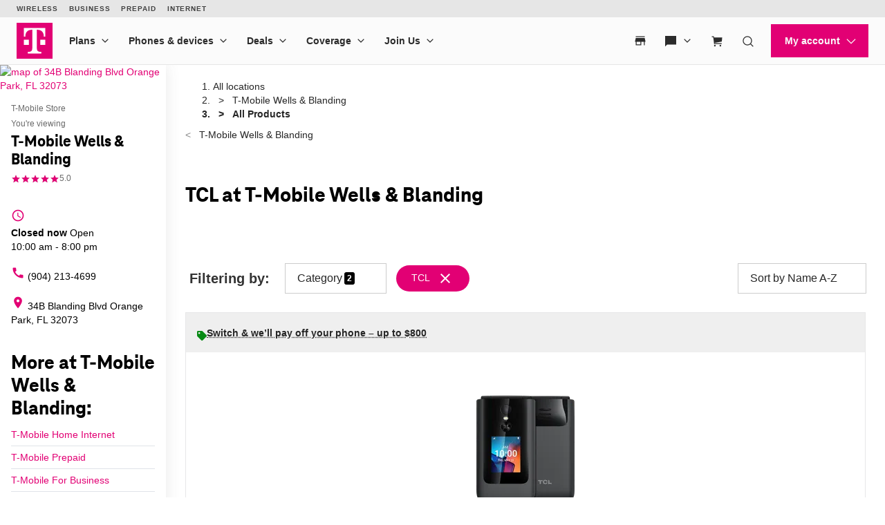

--- FILE ---
content_type: text/html; charset=utf-8
request_url: https://www.t-mobile.com/stores/pl/t-mobile-orange-park-fl-32073-5893?brand=tcl&sort=product-a-z
body_size: 27164
content:
<!DOCTYPE html>









<html lang="en-us">
  <head>
    <meta charset="utf-8" />
    <meta http-equiv="content-language" content="en-US" />
    <meta http-equiv="x-ua-compatible" content="ie=edge" />
    <meta name="viewport" content="width=device-width, initial-scale=1.0" />
    <meta name="script-name" content="/stores" />

    
    
      <title>TCL Products at T-Mobile Wells &amp; Blanding in Orange Park, FL</title>
    

    
    
      
        <meta name="description" content="Shop the latest TCL products at T-Mobile Wells &amp; Blanding in Orange Park, FL." />
      
    

    
      <meta name="geo.placename" content="T-Mobile Wells &amp; Blanding" />
      <meta name="geo.position" content="30.1873780; -81.7402800" />
      <meta name="ICBM" content="30.1873780; -81.7402800" />
      
        <meta name="geo.region" content="US-FL" />
      
    

    
      <meta id="locationFbid" name="fbid" content="432239063463096" />
    

    

    
      <meta name="google-site-verification" content="MmPXwOtw6HFVootbNEM2NjA4VDECND9xOgrN1Ny8usU" />
    

    

    
      <meta name="robots" content="noindex" />
    

    <!-- Open graph -->
    
      
        <meta property="og:title" content="TCL Products at T-Mobile Wells &amp;amp; Blanding in Orange Park, FL" />
      
        <meta property="og:description" content="Shop the latest TCL products at T-Mobile Wells &amp;amp; Blanding in Orange Park, FL." />
      
        <meta property="og:image" content="https://d1erhn8sljv386.cloudfront.net/0pqBdO_iHNl4cEAVQYo3hKWGqMA=/fit-in/400x400/https://s3.amazonaws.com/lmbucket0/media/business/5893_ORANGE-PARK_FL_20240819222544_Ext_01.ce99cebdb539ac186124c8677b19553c542f2415.jpg" />
      
        <meta property="og:url" content="https://www.t-mobile.com/stores/pl/t-mobile-orange-park-fl-32073-5893?brand=tcl" />
      
    


    

    <!-- Data layer -->
    <script>
      
  dataLayer = [
    {
  "e100_view_page_type": "product-list",
  "e101_view_location_id": "5893",
  "e102_view_location_type": "1_t-mobile-store",
  "e103_view_location_group": "1_t-mobile",
  "e105_view_locale": "118_orange-park-fl",
  "e120_view_subject_content_type": "Business",
  "e121_view_subject_id": "5893",
  "e301_view_products": "1006_tcl-syncup,986_tcl-linkpor,1203_tcl-flip-4",
  "e302_view_product_brands": "20_tcl",
  "e303_view_product_categories": "12_hotspots-mor,3_smart-phones",
  "e400_view_pagetemplate_title": "12_default-t-mobile-product-list-template",
  "e413_view_customcodewidget": "6433de,5:1",
  "e414_view_breadcrumbwidget": "9dd680,1:1",
  "e421_view_linkwidget": "d46eec,4:1",
  "e424_view_productshowcasewidget": "b74f03,3:1,grid-mode",
  "e438_view_pagetitlewidget": "eed830,2:1"
}
  ]

    </script>

    
      <script async defer crossorigin="anonymous" src="https://connect.facebook.net/en_US/sdk.js#xfbml=1&version=v15.0" nonce="jY8Z5l4q"></script>
    

    <script
      src="https://code.jquery.com/jquery-3.6.0.min.js"
      integrity="sha256-/xUj+3OJU5yExlq6GSYGSHk7tPXikynS7ogEvDej/m4="
      crossorigin="anonymous"
    ></script>
    <script type="text/javascript" src="https://d2xe71nj4xrmst.cloudfront.net/static/lmbrowser/vendor/slick.min.7c6224bf156d.js" defer></script>
    <script type="text/javascript" src="https://d2xe71nj4xrmst.cloudfront.net/static/lmbrowser/vendor/extraSlickOptions.e283c550d38e.js" defer></script>
    <script type="text/javascript" src="https://d2xe71nj4xrmst.cloudfront.net/static/lmbrowser/vendor/carousel.zoom.min.ed7298b291df.js" defer></script>

    
  <link href="https://d2xe71nj4xrmst.cloudfront.net/static/lmbrowser/cust/tmobile/favicon.4f73afbc7910.ico" rel="shortcut icon" type="image/x-icon" />


    
      <link rel="canonical" href="https://www.t-mobile.com/stores/pl/t-mobile-orange-park-fl-32073-5893?brand=tcl" />
    

    
      <link rel="alternate" hreflang="en-US" href="https://www.t-mobile.com/stores/pl/t-mobile-orange-park-fl-32073-5893" />
    
      <link rel="alternate" hreflang="es" href="https://es.t-mobile.com/stores/pl/t-mobile-orange-park-fl-32073-5893" />
    


    
    
      
        <script type="application/ld+json">
          {"@context": "https://schema.org", "geo": {"@type": "GeoCoordinates", "latitude": "30.1873780", "longitude": "-81.7402800"}, "@id": "https://www.t-mobile.com/stores/bd/t-mobile-orange-park-fl-32073-5893", "url": "https://www.t-mobile.com/stores/bd/t-mobile-orange-park-fl-32073-5893", "description": "Visit T-Mobile Orange Park at 34B Blanding Blvd, FL for the latest in 5G technology. Get exclusive iPhone deals, and discover our wide selection from Samsung and Google. With America's leading network, you'll enjoy the fastest and most reliable 5G coverage. Our store is filled with Mobile Experts dedicated to superior sales assistance and service. Elevate your communication with the best devices and accessories. Call us today at (904) 213-4699. \n", "image": "https://d1erhn8sljv386.cloudfront.net/Iwj5sJSdm0iXGEO7wXM-sg93zzI=/fit-in/300x300/https://s3.amazonaws.com/lmbucket0/media/business/5893_ORANGE-PARK_FL_20240819222544_Ext_01.ce99cebdb539ac186124c8677b19553c542f2415.jpg", "name": "T-Mobile Wells &amp; Blanding", "logo": ["https://d1erhn8sljv386.cloudfront.net/yXROceZFIRPRw5C5lcX-Kk-KvTg=/fit-in/300x300/https://s3.amazonaws.com/lmbucket0/media/business/eyJ3IjoyMDQ4LCJoIjoyMDQ4LCJzY29wZSI6ImFwcCJ9.webp"], "sameAs": ["https://www.facebook.com/TMobile", "https://www.twitter.com/TMobile", "https://www.youtube.com/user/TMobile/", "https://www.instagram.com/tmobile/"], "@type": "Store", "telephone": "(904) 213-4699", "openingHours": ["Tu 10:00-20:00", "We 10:00-20:00", "Th 10:00-20:00", "Fr 10:00-20:00", "Sa 10:00-20:00", "Su 12:00-18:00", "Mo 10:00-20:00"], "address": {"@type": "PostalAddress", "streetAddress": "34B Blanding Blvd", "addressLocality": "Orange Park", "addressRegion": "FL", "postalCode": "32073", "addressCountry": "US"}, "branchCode": "5893", "makesOffer": [{"@type": "Offer", "category": null, "url": "https://www.t-mobile.com/stores/pl/t-mobile-orange-park-fl-32073-5893?brand=tcl&amp;sort=product-a-z", "name": "Tcl products for sale nearby at T-Mobile Wells &amp; Blanding - Orange Park, FL 32073", "description": "Buy tcl products near me at T-Mobile Wells &amp; Blanding. Available today."}]}
        </script>
      
        <script type="application/ld+json">
          {"@context": "https://schema.org", "@type": "BreadcrumbList", "itemListElement": [{"@type": "ListItem", "position": 1, "item": {"@type": "Thing", "name": "T-Mobile Wells &amp; Blanding", "@id": "/stores/bd/t-mobile-orange-park-fl-32073-5893"}}, {"@type": "ListItem", "position": 2, "item": {"@type": "Thing", "name": "All Products"}}]}
        </script>
      
    

    <link rel="preload" href="https://d2xe71nj4xrmst.cloudfront.net/static/lmbrowser/sass/fontawesome-import.551b6d57d4e5.css" as="style" onload="this.onload=null;this.rel='stylesheet'">
    <noscript><link rel="stylesheet" href="https://d2xe71nj4xrmst.cloudfront.net/static/lmbrowser/sass/fontawesome-import.551b6d57d4e5.css"></noscript>
    <link rel="preload" href="https://d2xe71nj4xrmst.cloudfront.net/static/lmbrowser/vendor/fontawesome5.min.eaf767e5502c.css" as="style" onload="this.onload=null;this.rel='stylesheet'">
    <noscript><link rel="stylesheet" href="https://d2xe71nj4xrmst.cloudfront.net/static/lmbrowser/vendor/fontawesome5.min.eaf767e5502c.css"></noscript>

    
      <link href="https://fonts.googleapis.com/icon?family=Material+Icons%7CMaterial+Icons+Outlined" rel="preload" as="style" onload="this.onload=null;this.rel='stylesheet'" />
    

    <link rel="preload" href="https://d2xe71nj4xrmst.cloudfront.net/static/vendor/vue-simple-suggest-1.8.3.c481fb0a7cfa.css" as="style" onload="this.onload=null;this.rel='stylesheet'">
    <noscript><link rel="stylesheet" href="https://d2xe71nj4xrmst.cloudfront.net/static/vendor/vue-simple-suggest-1.8.3.c481fb0a7cfa.css"></noscript>

    
      <link rel="stylesheet" type="text/css" href="//cdn.jsdelivr.net/npm/@accessible360/accessible-slick@1.0.1/slick/slick.min.css">
      <link rel="stylesheet" type="text/css" href="//cdn.jsdelivr.net/npm/@accessible360/accessible-slick@1.0.1/slick/accessible-slick-theme.min.css">
    

    
      
          
          
      
    

    <!-- Styles -->
    <link href="https://d2xe71nj4xrmst.cloudfront.net/static/lmbrowser/tailwind/tailwind.64f914d10f38.css" rel="stylesheet">

    
  <link rel=stylesheet href="https://d2xe71nj4xrmst.cloudfront.net/static/lmbrowser/sass/template_system/tmobile.1e5255217c51.css" media=print onload="this.media='all'">


    



<style type="text/css">
  
  
  

  
  
    /* Primary Color */
    .gc-primary-color {
      color: #000000 !important;
    }
    .gc-primary-color-bg {
      background-color: #000000 !important;
    }
  

  /* Secondary Color */
  
    .gc-secondary-color {
      color: #000000 !important;
    }
    .gc-secondary-color-bg {
      background-color: #000000 !important;
    }
    .gc-secondary-color-bg-overlay {
      background-color: #000000eb !important;
    }
  

  
    /* Tertiary Color */
    .gc-tertiary-color {
      color: #000000 !important;
    }
  

  /* Text Color */
  
    .gc-text-color {
      color: #000000 !important;
    }
  

  /* Link Color */
  
    .gc-link-color {
      color: #000000 !important;
    }
  

  /* Primary button bg and text color */
  
    .gc-primary-button-color:hover,
    .gc-primary-button-color  {
      color: #ffffff !important;
      background-color: #ff3348 !important;
      border-color: #ff3348 !important;
    }
  

  .gc-tertiary-button-bg-color:hover,
  .gc-tertiary-button-bg-color {
    color: #000000 !important;
    background-color: #000000 !important;
    border-color: #000000 !important;
  }

  
  /* Font declaration*/
  /* otf fonts does not need to be specified */
  

  

  

  

  

  
    .icon__material-icon {
      font-family: "Material Icons";
      font-weight: normal;
      font-style: normal;
      line-height: 1;
      letter-spacing: normal;
      text-transform: none;
      display: inline-block;
      white-space: nowrap;
      word-wrap: normal;
      direction: ltr;
    }
  

  .lm-product-detail__promotions {
  .slick-track {
    align-items: stretch;
  }
}

.lm-promo-carousel-html.slick-slide {
  align-items: stretch;
}

.lm-promo-carousel-html .content-wrap {
  display: flex;
  height: 100%;
}
.section-subtitle-text {
    font-family: BlinkMacSystemFont, -apple-system, "Segoe UI", Roboto, Oxygen, Ubuntu, "Helvetica Neue", Arial, sans-serif;
    font-weight: 400;
    font-size: 14px !important;
}

.categories__wrapper img {
   object-fit: contain;
width: 24px;
}

.product-cta--inline {
  flex-wrap: wrap;
  text-align: left;
}

.cs-faq-title {text-align: center; !important}

  

  

  .lm-list-page-filter__menu .dropdown {
    box-shadow: 0px 0px 0px 2px #000000 inset;
  }
</style>

    <style type="text/css">
  .page-spacing {
    max-width: var(--page-layout-max-width);
    margin: 0 auto;
  }
  .section-spacing {
    padding: var(--mobile-section-padding) 35px;
  }
  .widget-heading {
    margin-bottom: var(--widget-title-margin-bottom-mobile);
  }

  @media (min-width: 991px) {
    .section-spacing {
      padding-left: var(--page-layout-padding);
      padding-right: var(--page-layout-padding);
      padding-bottom: var(--section-padding);
    }
    .section-spacing:not(:first-child) {
      padding-top: var(--section-padding);
    }
  }
  @media (min-width: 768px) {
    .widget-heading {
      margin-bottom: var(--widget-title-margin-bottom);
    }
  }
</style>

    
  <link href="https://d2xe71nj4xrmst.cloudfront.net/static/lmbrowser/cust/tmobile/fonts/TeleNeoWeb-ExtraBold.46130db88950.woff2" rel="preload" as="font" type="font/woff2" crossorigin />
  <link rel="preconnect" href="https://fonts.gstatic.com">


    
    <style>
      :root {
        --sidebar-background-color: #ffffff;
        --sidebar-text-color: #000000;
        --sidebar-button-text-color: #000000;
        --sidebar-button-background-color: #ffffff;
        --sidebar-button-border-color: #000000;
        --sidebar-width: 240px;
        --page-layout-padding: 28px;
        --page-layout-max-width: 1164px;
        --section-padding: 14px;
        --mobile-section-padding: 14px;
        --color-primary: #000000;
        --primary-button-text-color: #ffffff;
        --primary-button-bg-color: #ff3348;
        --scrollbar-width: 0;
        --widget-border-radius: 0px;;
        --section-border-radius: var(--widget-border-radius);
        --slideshow-navigation-color: #000000;
        --inactive-arrow-color: #CCCCCC;
        --active-arrow-color: #000000;
        --inactive-bg-color: None;
        --active-bg-color: None;
        --widget-title-margin-bottom: 32px;
        --widget-title-margin-bottom-mobile: 24px;
        --widget-title-color: #000000;
        --widget-subtitle-color: #000000;
      }
    </style>

    
    

    <!-- Scripts -->
    
      <!-- Google Tag Manager -->
<script>(function(w,d,s,l,i){w[l]=w[l]||[];w[l].push({'gtm.start':
new Date().getTime(),event:'gtm.js'});var f=d.getElementsByTagName(s)[0],
j=d.createElement(s),dl=l!='dataLayer'?'&l='+l:'';j.async=true;j.src=
'//www.googletagmanager.com/gtm.js?id='+i+dl;f.parentNode.insertBefore(j,f);
})(window,document,'script','dataLayer','GTM-TGT83LD');</script>
<!-- End Google Tag Manager -->

    

    
  
    <script async id="adobe-launch" type="text/javascript" src="https://assets.adobedtm.com/a18f612bc208/5f23cfbfa74e/launch-2741cd6db6b8.min.js"></script>
  

  
  <script> window['unavConfig']={env:"prod"} </script>
  <script>
    

const unav_url = "https://unav.t-mobile.com/client/unav.min.js?unav=phx";
let userAgent = navigator.userAgent;
if (
  userAgent &&
  userAgent.toLowerCase().indexOf("applicationversioncode") < 0
) {

  let unav_css = document.createElement("link");
  unav_css.setAttribute("href", "https://unav.t-mobile.com/client/styles.min.css");
  unav_css.setAttribute("rel", "stylesheet");
  unav_css.setAttribute("type", "text/css");

  let unav_script = document.createElement("script");
  unav_script.setAttribute("src", unav_url);
  unav_script.setAttribute("type", "text/javascript");

  document.head.appendChild(unav_css);
  document.head.appendChild(unav_script);
  const fcomponent = document.querySelector('tmo-digital-footer');

  function waitForElement(selector, callback) {
    const element = document.querySelector(selector);
    if (element) {
      callback(element);
      return;
    }
    const observer = new MutationObserver((mutationsList, observer) => {
      for (const mutation of mutationsList) {
        if (mutation.type === 'childList') {
          const foundElement = mutation.target.querySelector(selector);
          if (foundElement) {
            callback(foundElement);
            observer.disconnect();
            return;
          }
        }
      }
    });
    observer.observe(document.body, { childList: true, subtree: true });
  }

  const DNT = "dnt";
  const DONOTSELL = "DoNotSell";
  const SELL = "Sell";
  const ONE = "1";
  const ZERO = "0";

  function getCookieByName(name) {
    const value = "; " + document.cookie;
    const parts = value.split("; " + name + "=");
    if (parts.length === 2) {
      return parts.pop().split(";").shift();
    }
  }

  function setDntCookie(value) {
    document.cookie = "dnt=" + (value || "") + "; expires=Fri, 31 Dec 9999 23:59:59 GMT; domain=.t-mobile.com;path=/";
  }

  document.addEventListener('DOMContentLoaded', () => {
    waitForElement('tmo-digital-footer', (element) => {
      element.addEventListener('digitalUnavEvent', (event) => {
        if (event.detail=='opendnspage') {
          // Call the function to open the popup and send POST data
          openPopupWithPostRequest();
        }
      });
      // Listen for messages from the popup
      window.addEventListener("message", (event) => {
        if (event.origin === 'https://www.t-mobile.com/dns' && event.data && typeof event.data === "string") {
          const newValue = event.data === DONOTSELL ? ONE : ZERO;
          setDntCookie(newValue)
        }
      });
    });
  });

  function openPopupWithPostRequest() {
    const form = document.createElement('form');
    form.method = 'POST';
    form.action = 'https://www.t-mobile.com/dns';
    form.target = 'popup';

    // Add data to the form
    const input1 = document.createElement('input');
    input1.type = 'hidden';
    input1.name = 'Brand';
    input1.value = 'Magenta';
    form.appendChild(input1);
    const input2 = document.createElement('input');
    input2.type = 'hidden';
    input2.name = 'Site';
    input2.value = 'Sell_Web';
    form.appendChild(input2);
    const input3 = document.createElement('input');
    input3.type = 'hidden';
    input3.name = 'Origin_URL';
    input3.value = window.location.origin + window.location.pathname;
    form.appendChild(input3);
    const input4 = document.createElement('input');
    input4.type = 'hidden';
    input4.name = 'LocaldoNotSellSetting';
    input4.value = getCookieByName(DNT) === ONE ? DONOTSELL : SELL;
    form.appendChild(input4);

    // Add the form to the document and submit it
    document.body.appendChild(form);
    window.open('https://www.t-mobile.com/dns', 'popup', 'width=800,height=800,resizable,scrollbars');
    form.submit();
    document.body.removeChild(form);
  }

  // T-Mobile for Business (TFB) "Get Started" button #3550
  document.addEventListener('DOMContentLoaded', () => {
    waitForElement('tmo-digital-header', (element) => {
      element.addEventListener('digitalUnavEvent', (event) => {
        if (event.detail=='getStartedModalEvent') {
          window.open("https://www.t-mobile.com/business/b2b-contact-information", '_blank').focus();
        }
      });
    });
  });
}


  </script>

  
  <!--mp_linkcode_begins-->
    <script>

var MP = {
	Version: '3.2.2.0',
	SrcLang: 'en',
    Protocols: {'http:':'http://', 'https:':'https://'},
    UrlLang: 'mp_js_current_lang',
	SrcUrl: decodeURIComponent('mp_js_orgin_url'),
	oSite: decodeURIComponent('mp_js_origin_baseUrl'),
	tSite: decodeURIComponent('mp_js_translated_baseUrl'),
	init: function() {
		if (MP.oSite.indexOf('p_js_') == 1) {
			MP.SrcUrl = window.top.document.location.href;
			MP.oSite = MP.tSite = window.top.document.location.host;
			MP.UrlLang = MP.SrcLang;
		}
	},
	switchLanguage: function(url, pref, sync) {
		var sync = sync;
		var oSite=MP.oSite.replace('http://','').replace('https://','').replace(/\/?$/, '');
		var tSite=MP.tSite.replace('http://','').replace('https://','').replace(/\/?$/, '');
		url=url.replace('http://','').replace('https://','').replace(/\/?$/, '');
		if(sync && (typeof MpStorage !== 'undefined')&&(typeof MpStorage.updatePref !== 'undefined')){
			MpStorage.updatePref(url,pref);
		}
		lang = pref.substring(0,2);
		setTimeout(function() {
			var script = document.createElement('SCRIPT');
            var protocol = MP.Protocols[location.protocol];
			if (url == oSite) {
				tSite = tSite.split(/[/?#]/)[0];
				script.src = protocol + tSite + '/' + MP.SrcLang + MP.UrlLang + '/?1023749634;' + encodeURIComponent(location.href);
			} else {
			 if(MP.SrcLang==lang && tSite == oSite){return false;}
				url = url.split(/[/?#]/)[0];
				script.src = protocol + url + '/' + MP.SrcLang + lang + '/?1023749632;' + encodeURIComponent(MP.SrcUrl);
			}
			var target = document.getElementsByTagName('script')[0];
			target.parentNode.insertBefore(script, target);
		}, 500);
		return false;
	},
	switchToLang: function(url) {
		if(window.top.location.href == url){
			if((typeof MpStorage !== 'undefined')&&(typeof MpStorage.updatePref !== 'undefined'))
			MpStorage.updatePref(MP.oSite,MP.SrcLang);
		}else{
			window.top.location.href = url;
		}
	}
};
</script>
  <!--mp_linkcode_ends-->
  <!-- mp_snippet_begins -->
  <script>
  MP.UrlLang='mp_js_current_lang';
  MP.SrcUrl=decodeURIComponent('mp_js_orgin_url');
  MP.oSite=decodeURIComponent('mp_js_origin_baseUrl');
  MP.tSite=decodeURIComponent('mp_js_translated_baseUrl');
  MP.init();
  var mp_langLink = function() {
      var langlinks = document.querySelectorAll('.langLink');
      for (var i = 0; i < langlinks.length; i++) {
          langlinks.item(i).onclick = function() {
              MP.init();
              var lang = this.getAttribute('data-lang');
              var url = this.getAttribute('data-href');
              var tSite = MP.tSite.replace(/(https?:\/\/|\/?$)/g,'');
              url = url.replace(/(https?:\/\/|\/?$)/g,'');
              MP.switchLanguage(tSite.search(url)!=-1?MP.oSite:url, lang, true);
              return false;
          }
      }
  };
  if(window.addEventListener){
    window.addEventListener('load',mp_langLink,false);
  }else if(window.attachEvent){
    window.attachEvent('onload',mp_langLink);
  }
  </script>
  <!-- mp_snippet_begins -->

  </head>

  <body
    class="
      
        chrome
      
      no-js
    "
    style="
      background-color: #ffffff
    "
  >
    
      <!-- Google Tag Manager (noscript) -->
<noscript><iframe src="//www.googletagmanager.com/ns.html?id=GTM-TGT83LD"
height="0" width="0" style="display:none;visibility:hidden"></iframe></noscript>
<!-- End Google Tag Manager (noscript) -->

    
    <div class="content">
      
  
    <tmo-digital-header sticky="false" data-dl2-nocatchall="true"></tmo-digital-header>
  

  <!--mp_easylink_begins-->
  <script type="text/javascript" id="mpelid" src="//tmobilees.mpeasylink.com/mpel/mpel.js" async></script>
  <!--mp_easylink_ends-->


      <div>
        
  <style>
    
    

    
    
      /* leave space for autoplay icon */
      .slick-dots {
        width: 90%;
      }
      /* add space between content and dots, leave space for scroll bar */
      .lines .slick-dots {
        padding-bottom: 10px;
      }
      .lines .slick-autoplay-toggle-button {
        bottom: -20px;
      }
      .dots .slick-dots {
        padding-bottom: 20px;
      }
      .dots .slick-autoplay-toggle-button {
        bottom: -15px;
      }
      .dots .custom-location-images-autoplay {
        bottom: -25px;
      }
      .dots-and-lines .slick-dots {
        padding-bottom: 20px;
      }
      .dots-and-lines .slick-autoplay-toggle-button {
        bottom: -20px;
      }
      .dots-and-lines .custom-location-images-autoplay {
        bottom: -30px;
      }
    
  </style>


        
  <div class="ts-content-wrapper">
    
      <div
  id="sidebar-wrapper"
  class="sidebar--all "
>
  <div >
    <div class="sidebar">
      
      
        <div class="sidebar__map sidebar--desktop">
          



<span data-nosnippet>
  
  
    
      
        <a href="https://maps.google.com/maps?cid=9384863272145264367"
          target="_blank"
          rel="noopener nofollow"
          id="tab-map"
          class="lm-map-container"
          data-ga="Navigate-To-Store"
          data-ga-event="hard"
          data-dl2="Infopanel-Get-Directions"
          data-dl2-e201="Get-Directions"
          data-dl2-e203="y"
          data-dl2-e210="Business"
          data-dl2-e211="5893"
        >
          <img class="lm-map__static_map" alt="map of 34B Blanding Blvd Orange Park, FL 32073" src="https://maps.googleapis.com/maps/api/staticmap?zoom=15&amp;center=30.1875771%2C-81.7400904&amp;client=gme-tmobileusa3&amp;markers=icon%3Ahttps%3A%2F%2Fcdn.tmobile.com%2Fcontent%2Fdam%2Ft-mobile%2FstoreLocator%2Ftmobile-stores-default.png%7C30.1875771%2C-81.7400904&amp;size=325x200&amp;scale=2&amp;style=feature%3Aadministrative.land_parcel%7Csaturation%3A-100%7Clightness%3A-40&amp;style=feature%3Alandscape%7Celement%3Alabels.icon%7Csaturation%3A-70&amp;style=feature%3Alandscape.man_made%7Celement%3Ageometry%7Ccolor%3A0xf0f0f0&amp;style=feature%3Apoi%7Cvisibility%3Aoff&amp;style=feature%3Apoi.park%7Cvisibility%3Asimplified&amp;style=feature%3Apoi.park%7Celement%3Ageometry.fill%7Ccolor%3A0xbbe6a3&amp;style=feature%3Apoi.park%7Celement%3Ageometry.stroke%7Ccolor%3A0xbbe6a3&amp;style=feature%3Apoi.park%7Celement%3Alabels.icon%7Cvisibility%3Aoff&amp;style=feature%3Aroad%7Celement%3Alabels.icon%7Csaturation%3A-70%7Clightness%3A45&amp;style=feature%3Aroad.arterial%7Celement%3Alabels.text.fill%7Ccolor%3A0xbcbcbc%7Cvisibility%3Asimplified&amp;style=feature%3Aroad.highway%7Celement%3Ageometry%7Ccolor%3A0xe4e4e4&amp;style=feature%3Aroad.highway%7Celement%3Alabels.text.fill%7Ccolor%3A0x9e9f9e&amp;style=feature%3Aroad.local%7Celement%3Alabels.text.fill%7Ccolor%3A0xbcbcbc&amp;style=feature%3Atransit%7Celement%3Alabels%7Csaturation%3A-80%7Cvisibility%3Asimplified&amp;style=feature%3Awater%7Celement%3Ageometry%7Ccolor%3A0xc0e4f3&amp;signature=mG2ZzKSTN5BuwUp6NzxDFXBzugM="/>
          <i class="hidden-lg hidden-md hidden-xl lm-map-container__external-icon fa fa-external-link" aria-hidden="true"></i>
        </a>
      
    
  
</span>

        </div>
      

      <div class="sidebar--desktop">
        
        
          <div
  id="t-mobile-wells-blanding"
  class="sidebar__title-wrapper"
>
  <section>
    
    
      <div class="hidden lg:block">
        
        
          <div>T-Mobile Store</div>
        
      </div>
      <div class="lg:hidden">
        You're viewing
      </div>
    

    
    <h1 class="gc-heading-font">T-Mobile Wells &amp; Blanding</h1>

    
    
      <style type="text/css">
        .sidebar__rating .stars:after {
          width: 100%;
        }
      </style>

      <div class="sidebar__rating">
        <span
          class="stars"
          aria-label="5.0 out of 5 stars rating"
          role="img"
        >
          ★★★★★
        </span>
        
          <span>
            5.0
          </span>
        
      </div>
    

    <section class="sidebar__mobile-open-hours">
      
        
          <span>Open from 10:00&nbsp;am&nbsp;-&nbsp;8:00&nbsp;pm</span>
        
      
    </section>

  </section>
  <button class="sidebar-toggle-content-button">
    More info 




  <span data-nosnippet class="material-icons caret-down down" role="presentation" aria-hidden="true" style="">arrow_drop_down</span>


    




  <span data-nosnippet class="material-icons caret-up up hidden" role="presentation" aria-hidden="true" style="">arrow_drop_up</span>


  </button>
</div>

        

        
        
          

        

        
          <ul class="sidebar__location-details">
  
  
    
      

      
        <li class="flex">
          




  <span data-nosnippet class="material-icons " role="presentation" aria-hidden="true" style="">access_time</span>


          <div
            content="
              
                Tu 10:00-20:00, 
              
                We 10:00-20:00, 
              
                Th 10:00-20:00, 
              
                Fr 10:00-20:00, 
              
                Sa 10:00-20:00, 
              
                Su 12:00-18:00, 
              
                Mo 10:00-20:00
              
            "
            data-toggle="popover"
            title="Open Hours:"
            data-content="
              <table class='text-nowrap'>
                
                
                  
                    <tr >
                      <td class='text-right'>
                        
                        Tues
                        
                          :&nbsp;&nbsp;
                        
                      </td>
                      <td>
                        
                        10:00&amp;nbsp;am&amp;nbsp;-&amp;nbsp;8:00&amp;nbsp;pm
                      </td>
                    </tr>
                  
                
                  
                    <tr >
                      <td class='text-right'>
                        
                        Wed
                        
                          :&nbsp;&nbsp;
                        
                      </td>
                      <td>
                        
                        10:00&amp;nbsp;am&amp;nbsp;-&amp;nbsp;8:00&amp;nbsp;pm
                      </td>
                    </tr>
                  
                
                  
                    <tr >
                      <td class='text-right'>
                        
                        Thurs
                        
                          :&nbsp;&nbsp;
                        
                      </td>
                      <td>
                        
                        10:00&amp;nbsp;am&amp;nbsp;-&amp;nbsp;8:00&amp;nbsp;pm
                      </td>
                    </tr>
                  
                
                  
                    <tr >
                      <td class='text-right'>
                        
                        Fri
                        
                          :&nbsp;&nbsp;
                        
                      </td>
                      <td>
                        
                        10:00&amp;nbsp;am&amp;nbsp;-&amp;nbsp;8:00&amp;nbsp;pm
                      </td>
                    </tr>
                  
                
                  
                    <tr >
                      <td class='text-right'>
                        
                        Sat
                        
                          :&nbsp;&nbsp;
                        
                      </td>
                      <td>
                        
                        10:00&amp;nbsp;am&amp;nbsp;-&amp;nbsp;8:00&amp;nbsp;pm
                      </td>
                    </tr>
                  
                
                  
                    <tr >
                      <td class='text-right'>
                        
                        Sun
                        
                          :&nbsp;&nbsp;
                        
                      </td>
                      <td>
                        
                        12:00&amp;nbsp;pm&amp;nbsp;-&amp;nbsp;6:00&amp;nbsp;pm
                      </td>
                    </tr>
                  
                
                  
                    <tr >
                      <td class='text-right'>
                        
                        Mon
                        
                          :&nbsp;&nbsp;
                        
                      </td>
                      <td>
                        
                        10:00&amp;nbsp;am&amp;nbsp;-&amp;nbsp;8:00&amp;nbsp;pm
                      </td>
                    </tr>
                  
                
              </table>
            "
            data-placement="bottom"
          >
            
              
                
                
                  <div class="open-hours flex flex-col" tabindex="0">
                    <b>Closed now</b> <span>Open</span> 10:00&nbsp;am&nbsp;-&nbsp;8:00&nbsp;pm
                  </div>
                
              
            
          </div>
        </li>
      
    
    
      
    
  


  
  
    <li>
      <a
        class="flex"
        href="tel:+19042134699"
        aria-label="(904) 213-4699"
        data-ga="Call-Store"
        data-ga-event="hard"
        data-dl2="Infopanel-Call"
        data-dl2-e201="Call"
        data-dl2-e203="y"
        data-dl2-e210="Location"
        data-dl2-e211="5893"
      >
        




  <span data-nosnippet class="material-icons " role="presentation" aria-hidden="true" style="">call</span>


        (904) 213-4699
      </a>
    </li>
  

  
  
    <li>
      <a
        class="flex"
        href="https://maps.google.com/maps?cid=9384863272145264367"
        target="_blank"
        rel="noopener nofollow"
        aria-label="34B Blanding Blvd Orange Park, FL 32073"
        data-ga-ec="Navigate-To-Store"
        data-ga-event="hard"
        data-dl2="Infopanel-Get-Directions"
        data-dl2-e201="Get-Directions"
        data-dl2-e203="y"
        data-dl2-e210="Location"
        data-dl2-e211="5893"
      >
        




  <span data-nosnippet class="material-icons " role="presentation" aria-hidden="true" style="">location_on</span>


        <span>34B Blanding Blvd
Orange Park, FL 32073</span>
      </a>
    </li>
    
  
  
  
</ul>

        

        
          



        

        
<div class="sidebar__service-showcase-list">
  <h2 class="!text-xl">
    
      More at T-Mobile Wells &amp; Blanding:
    
  </h2>

  
    
      <div class="service-label">
        
        
          <a
            class="gc-link-font"
            href="https://www.t-mobile.com/home-internet?icid=HEIS_ISW_U_EVTMOHINT_9D0CB783132B7BD837948"
            target="_blank"
            data-dl2="Infopanel-Service-Link"
            data-dl2-e201="Service-Link"
            data-dl2-e210="Service"
            data-dl2-e211="2_high-speed-home-internet"
          >
            T-Mobile Home Internet
          </a>
        
      </div>
    
  
    
      <div class="service-label">
        
        
          <a
            class="gc-link-font"
            href="https://prepaid.t-mobile.com/?icid=MGPR_TMO_U_EVTMOCNT_FE7967BB80399F3837949"
            target="_blank"
            data-dl2="Infopanel-Service-Link"
            data-dl2-e201="Service-Link"
            data-dl2-e210="Service"
            data-dl2-e211="4_prepaid"
          >
            T-Mobile Prepaid
          </a>
        
      </div>
    
  
    
      <div class="service-label">
        
        
          <a
            class="gc-link-font"
            href="https://www.t-mobile.com/business?icid=TFB_TMO_U_EVTMOTFB_A9C771C0AE9BE3F137950"
            target="_blank"
            data-dl2="Infopanel-Service-Link"
            data-dl2-e201="Service-Link"
            data-dl2-e210="Service"
            data-dl2-e211="5_t-mobile-for-business"
          >
            T-Mobile For Business
          </a>
        
      </div>
    
  
    
      <div class="service-label">
        
        
          <a
            class="gc-link-font"
            href="https://prepaid.t-mobile.com/connect?icid=MGPR_TMO_U_EVTMOPREPD_3F1BE1C5C94EB7F637951"
            target="_blank"
            data-dl2="Infopanel-Service-Link"
            data-dl2-e201="Service-Link"
            data-dl2-e210="Service"
            data-dl2-e211="3_connect"
          >
            Plans starting at $15/mo
          </a>
        
      </div>
    
  

  
</div>



        
          



        

        
        
          

<div class="sidebar__action-buttons text-center gc-link-font">

  
  
    
  

  
  
    
      <a
        href="https://maps.google.com/maps?cid=9384863272145264367"
        target="_blank" rel="noopener nofollow"
        class="sidebar__icon-btn-wrapper py-4 gc-link-font"
        aria-label="Get directions to T-Mobile Wells &amp; Blanding"
        data-ga="Navigate-To-Store"
        data-ga-event="hard"
        data-dl2="Infopanel-Get-Directions"
        data-dl2-e201="Get-Directions"
        data-dl2-e203="y"
        data-dl2-e210="Location"
        data-dl2-e211="5893"
      >
        <div class="sidebar__icon-btn" aria-hidden="true">
          




  <span data-nosnippet class="material-icons " role="presentation" aria-hidden="true" style="">directions</span>


        </div>
        Directions
      </a>
    
  

  
  
    
    <a
      href="tel:+19042134699"
      class="sidebar__icon-btn-wrapper py-4 gc-link-font"
      aria-label="Call T-Mobile Wells &amp; Blanding"
      data-ga="Call-Store"
      data-ga-event="hard"
      data-dl2="Infopanel-Call"
      data-dl2-e201="Call"
      data-dl2-e203="y"
      data-dl2-e210="Location"
      data-dl2-e211="5893"
    >
      <div class="sidebar__icon-btn" aria-hidden="true">
        




  <span data-nosnippet class="material-icons " role="presentation" aria-hidden="true" style="">call</span>


      </div>
      Call
    </a>
    
  

  
  


  
  

</div>

        

        
        
          

        

        
        
          
  <div
    class="
      sidebar__social-links flex justify-start md:justify-center
      
        mt-4
      
  ">
    
      <a
        href="https://www.facebook.com/432239063463096"
        target="_blank"
        class="social-link text-4xl mx-2"
        aria-label="facebook"
        rel="nofollow noopener"
        data-ga="Social-Media-Icon-facebook"
        data-ga-event="hard"
        data-dl2="Infopanel-Social-Link"
        data-dl2-e201="Social-Link"
        data-dl2-e203="y"
        data-dl2-e210="Location"
        data-dl2-e211="5893"
      >
        
          


  <svg style="width:24px;height:24px" viewBox="0 0 24 24">
    <path fill="currentColor" d="M12 2.04C6.5 2.04 2 6.53 2 12.06C2 17.06 5.66 21.21 10.44 21.96V14.96H7.9V12.06H10.44V9.85C10.44 7.34 11.93 5.96 14.22 5.96C15.31 5.96 16.45 6.15 16.45 6.15V8.62H15.19C13.95 8.62 13.56 9.39 13.56 10.18V12.06H16.34L15.89 14.96H13.56V21.96A10 10 0 0 0 22 12.06C22 6.53 17.5 2.04 12 2.04Z" />
  </svg>


        
      </a>
    
      <a
        href="https://www.twitter.com/TMobile"
        target="_blank"
        class="social-link text-4xl mx-2"
        aria-label="twitter"
        rel="nofollow noopener"
        data-ga="Social-Media-Icon-twitter"
        data-ga-event="hard"
        data-dl2="Infopanel-Social-Link"
        data-dl2-e201="Social-Link"
        data-dl2-e203="y"
        data-dl2-e210="Location"
        data-dl2-e211="5893"
      >
        
          
  <svg class="mdi-twitter" style="width:24px;height:24px" viewBox="0 0 24 24">
    <path fill="currentColor"
      d="M22.46,6C21.69,6.35 20.86,6.58 20,6.69C20.88,6.16 21.56,5.32 21.88,4.31C21.05,4.81 20.13,5.16 19.16,5.36C18.37,4.5 17.26,4 16,4C13.65,4 11.73,5.92 11.73,8.29C11.73,8.63 11.77,8.96 11.84,9.27C8.28,9.09 5.11,7.38 3,4.79C2.63,5.42 2.42,6.16 2.42,6.94C2.42,8.43 3.17,9.75 4.33,10.5C3.62,10.5 2.96,10.3 2.38,10C2.38,10 2.38,10 2.38,10.03C2.38,12.11 3.86,13.85 5.82,14.24C5.46,14.34 5.08,14.39 4.69,14.39C4.42,14.39 4.15,14.36 3.89,14.31C4.43,16 6,17.26 7.89,17.29C6.43,18.45 4.58,19.13 2.56,19.13C2.22,19.13 1.88,19.11 1.54,19.07C3.44,20.29 5.7,21 8.12,21C16,21 20.33,14.46 20.33,8.79C20.33,8.6 20.33,8.42 20.32,8.23C21.16,7.63 21.88,6.87 22.46,6Z" />
  </svg>


        
      </a>
    
      <a
        href="https://www.youtube.com/user/TMobile/"
        target="_blank"
        class="social-link text-4xl mx-2"
        aria-label="youtube"
        rel="nofollow noopener"
        data-ga="Social-Media-Icon-youtube"
        data-ga-event="hard"
        data-dl2="Infopanel-Social-Link"
        data-dl2-e201="Social-Link"
        data-dl2-e203="y"
        data-dl2-e210="Location"
        data-dl2-e211="5893"
      >
        
          

  <svg style="width:24px;height:24px" viewBox="0 0 24 24">
    <path fill="currentColor"
      d="M10,15L15.19,12L10,9V15M21.56,7.17C21.69,7.64 21.78,8.27 21.84,9.07C21.91,9.87 21.94,10.56 21.94,11.16L22,12C22,14.19 21.84,15.8 21.56,16.83C21.31,17.73 20.73,18.31 19.83,18.56C19.36,18.69 18.5,18.78 17.18,18.84C15.88,18.91 14.69,18.94 13.59,18.94L12,19C7.81,19 5.2,18.84 4.17,18.56C3.27,18.31 2.69,17.73 2.44,16.83C2.31,16.36 2.22,15.73 2.16,14.93C2.09,14.13 2.06,13.44 2.06,12.84L2,12C2,9.81 2.16,8.2 2.44,7.17C2.69,6.27 3.27,5.69 4.17,5.44C4.64,5.31 5.5,5.22 6.82,5.16C8.12,5.09 9.31,5.06 10.41,5.06L12,5C16.19,5 18.8,5.16 19.83,5.44C20.73,5.69 21.31,6.27 21.56,7.17Z" />
  </svg>


        
      </a>
    
      <a
        href="https://www.instagram.com/tmobile/"
        target="_blank"
        class="social-link text-4xl mx-2"
        aria-label="instagram"
        rel="nofollow noopener"
        data-ga="Social-Media-Icon-instagram"
        data-ga-event="hard"
        data-dl2="Infopanel-Social-Link"
        data-dl2-e201="Social-Link"
        data-dl2-e203="y"
        data-dl2-e210="Location"
        data-dl2-e211="5893"
      >
        
          

  <svg class="mdi-instagram" style="width:24px;height:24px" viewBox="0 0 24 24">
    <path fill="currentColor"
      d="M7.8,2H16.2C19.4,2 22,4.6 22,7.8V16.2A5.8,5.8 0 0,1 16.2,22H7.8C4.6,22 2,19.4 2,16.2V7.8A5.8,5.8 0 0,1 7.8,2M7.6,4A3.6,3.6 0 0,0 4,7.6V16.4C4,18.39 5.61,20 7.6,20H16.4A3.6,3.6 0 0,0 20,16.4V7.6C20,5.61 18.39,4 16.4,4H7.6M17.25,5.5A1.25,1.25 0 0,1 18.5,6.75A1.25,1.25 0 0,1 17.25,8A1.25,1.25 0 0,1 16,6.75A1.25,1.25 0 0,1 17.25,5.5M12,7A5,5 0 0,1 17,12A5,5 0 0,1 12,17A5,5 0 0,1 7,12A5,5 0 0,1 12,7M12,9A3,3 0 0,0 9,12A3,3 0 0,0 12,15A3,3 0 0,0 15,12A3,3 0 0,0 12,9Z" />
  </svg>




        
      </a>
    
  </div>


        
      </div>
    </div>

    <div class="sidebar--mobile">
      
  <div
    class="
      info-panel-wrapper
      info-panel-wrapper--all
      info-panel-full-mode
      
    "
    style="
      
        background-color:#ffffff;
      
      color:#000000;
    "
  >
    
    <div class="info-panel flex">
      
      
        <div class="
          info-panel__map
          hide-mapbox-mobile
          
        ">
          



<span data-nosnippet>
  
  
    <div id="tab-map" class="lm-map-container">
      
        <a href="https://maps.google.com/maps?cid=9384863272145264367"
          target="_blank"
          rel="noopener nofollow"
          data-ga="Navigate-To-Store"
          data-ga-event="hard"
          data-dl2="Infopanel-Get-Directions"
          data-dl2-e201="Get-Directions"
          data-dl2-e203="y"
          data-dl2-e210="Location"
          data-dl2-e211="5893"
        >
          <img class="lm-map__static_map" alt="map of 34B Blanding Blvd Orange Park, FL 32073" src="https://maps.googleapis.com/maps/api/staticmap?zoom=15&amp;center=30.1875771%2C-81.7400904&amp;client=gme-tmobileusa3&amp;markers=icon%3Ahttps%3A%2F%2Fcdn.tmobile.com%2Fcontent%2Fdam%2Ft-mobile%2FstoreLocator%2Ftmobile-stores-default.png%7C30.1875771%2C-81.7400904&amp;size=325x200&amp;scale=2&amp;style=feature%3Aadministrative.land_parcel%7Csaturation%3A-100%7Clightness%3A-40&amp;style=feature%3Alandscape%7Celement%3Alabels.icon%7Csaturation%3A-70&amp;style=feature%3Alandscape.man_made%7Celement%3Ageometry%7Ccolor%3A0xf0f0f0&amp;style=feature%3Apoi%7Cvisibility%3Aoff&amp;style=feature%3Apoi.park%7Cvisibility%3Asimplified&amp;style=feature%3Apoi.park%7Celement%3Ageometry.fill%7Ccolor%3A0xbbe6a3&amp;style=feature%3Apoi.park%7Celement%3Ageometry.stroke%7Ccolor%3A0xbbe6a3&amp;style=feature%3Apoi.park%7Celement%3Alabels.icon%7Cvisibility%3Aoff&amp;style=feature%3Aroad%7Celement%3Alabels.icon%7Csaturation%3A-70%7Clightness%3A45&amp;style=feature%3Aroad.arterial%7Celement%3Alabels.text.fill%7Ccolor%3A0xbcbcbc%7Cvisibility%3Asimplified&amp;style=feature%3Aroad.highway%7Celement%3Ageometry%7Ccolor%3A0xe4e4e4&amp;style=feature%3Aroad.highway%7Celement%3Alabels.text.fill%7Ccolor%3A0x9e9f9e&amp;style=feature%3Aroad.local%7Celement%3Alabels.text.fill%7Ccolor%3A0xbcbcbc&amp;style=feature%3Atransit%7Celement%3Alabels%7Csaturation%3A-80%7Cvisibility%3Asimplified&amp;style=feature%3Awater%7Celement%3Ageometry%7Ccolor%3A0xc0e4f3&amp;signature=mG2ZzKSTN5BuwUp6NzxDFXBzugM="/>
        </a>
      
      <a class="hidden-lg hidden-md hidden-xl lm-map-info-container"
        href="https://maps.google.com/maps?cid=9384863272145264367"
        target="_blank"
        rel="noopener nofollow"
        data-ga="Navigate-To-Store"
        data-ga-event="hard"
        data-dl2="Infopanel-Get-Directions"
        data-dl2-e201="Get-Directions"
        data-dl2-e203="y"
        data-dl2-e210="Location"
        data-dl2-e211="5893"
      >
        <i class="fa fa-external-link" aria-hidden="true"></i>
        <span>34B Blanding Blvd Orange Park, FL 32073</span>
      </a>
    </div>
  
</span>



        </div>
      
      <div class="
        info-panel--desktop
        w-full
        
        justify-between
      ">
        

        
          
          <div
  id="t-mobile-wells-blanding"
  class="info-panel__title-wrapper"
>
  
    <section>
      
        
        
          <div class="subtitle">T-Mobile Store</div>
        
      

      
        <h1 class="gc-heading-font cs-gc-heading-font">T-Mobile Wells &amp; Blanding</h1>
      

      <div class="hidden lg:block">
        
        
  
  
    <style type="text/css">
      .info-panel__rating .stars:after {
        width: 100%;
      }
    </style>

    <div class="info-panel__rating flex items-center">
      
        <span
          class="stars"
          aria-label="5.0 out of 5 stars rating"
          role="img"
        >
          ★★★★★
        </span>
        
          <span class="rating-label">
            5.0
          </span>
        
      
    </div>
  



        
        


      </div>
    </section>
  

  
</div>


          
          <ul class="info-panel__location-details">
  
  

    
      
    

    
      <li class="flex">
        
          




  <span data-nosnippet class="material-icons " role="presentation" aria-hidden="true" style="">access_time</span>


        
        <div
          content="
            
              Tu 10:00-20:00, 
            
              We 10:00-20:00, 
            
              Th 10:00-20:00, 
            
              Fr 10:00-20:00, 
            
              Sa 10:00-20:00, 
            
              Su 12:00-18:00, 
            
              Mo 10:00-20:00
            
          "
          data-toggle="popover"
          title="Open Hours:"
          data-content="
            <table class='text-nowrap'>
              
              
                
                  <tr >
                    <td class='text-right'>
                      
                      Tues
                      
                        :&nbsp;&nbsp;
                      
                    </td>
                    <td>
                      
                      10:00&amp;nbsp;am&amp;nbsp;-&amp;nbsp;8:00&amp;nbsp;pm
                    </td>
                  </tr>
                
              
                
                  <tr >
                    <td class='text-right'>
                      
                      Wed
                      
                        :&nbsp;&nbsp;
                      
                    </td>
                    <td>
                      
                      10:00&amp;nbsp;am&amp;nbsp;-&amp;nbsp;8:00&amp;nbsp;pm
                    </td>
                  </tr>
                
              
                
                  <tr >
                    <td class='text-right'>
                      
                      Thurs
                      
                        :&nbsp;&nbsp;
                      
                    </td>
                    <td>
                      
                      10:00&amp;nbsp;am&amp;nbsp;-&amp;nbsp;8:00&amp;nbsp;pm
                    </td>
                  </tr>
                
              
                
                  <tr >
                    <td class='text-right'>
                      
                      Fri
                      
                        :&nbsp;&nbsp;
                      
                    </td>
                    <td>
                      
                      10:00&amp;nbsp;am&amp;nbsp;-&amp;nbsp;8:00&amp;nbsp;pm
                    </td>
                  </tr>
                
              
                
                  <tr >
                    <td class='text-right'>
                      
                      Sat
                      
                        :&nbsp;&nbsp;
                      
                    </td>
                    <td>
                      
                      10:00&amp;nbsp;am&amp;nbsp;-&amp;nbsp;8:00&amp;nbsp;pm
                    </td>
                  </tr>
                
              
                
                  <tr >
                    <td class='text-right'>
                      
                      Sun
                      
                        :&nbsp;&nbsp;
                      
                    </td>
                    <td>
                      
                      12:00&amp;nbsp;pm&amp;nbsp;-&amp;nbsp;6:00&amp;nbsp;pm
                    </td>
                  </tr>
                
              
                
                  <tr >
                    <td class='text-right'>
                      
                      Mon
                      
                        :&nbsp;&nbsp;
                      
                    </td>
                    <td>
                      
                      10:00&amp;nbsp;am&amp;nbsp;-&amp;nbsp;8:00&amp;nbsp;pm
                    </td>
                  </tr>
                
              
            </table>
          "
          data-placement="bottom"
        >
          
            
              
              
                <div class="open-hours flex flex-col" tabindex="0">
                  
                    
                      <b>Closed now</b>
                    
                  

                  
                    <div class="flex items-center">
                      
                        
                          <span class="hours-display-status">Open <u>10:00&nbsp;am&nbsp;-&nbsp;8:00&nbsp;pm</u></span>
                        
                      
                      




  <span data-nosnippet class="material-icons info-panel-toggle__icon caret-down down" role="presentation" aria-hidden="true" style="">arrow_drop_down</span>


                    </div>
                  
                </div>
              
            
          
        </div>
      </li>
    
  

  
      
    

  
  
    <li>
      <a
        class="flex"
        href="tel:+19042134699"
        aria-label="(904) 213-4699"
        data-ga="Call-Store"
        data-ga-event="hard"
        data-dl2="Infopanel-Call"
        data-dl2-e201="Call"
        data-dl2-e203="y"
        data-dl2-e210="Location"
        data-dl2-e211="5893"
      >
        
          




  <span data-nosnippet class="material-icons " role="presentation" aria-hidden="true" style="">call</span>


          <u>(904) 213-4699</u>
        
      </a>
    </li>
  

  
  
    <li>
      <a
        class="flex"
        href="https://maps.google.com/maps?cid=9384863272145264367"
        target="_blank"
        rel="noopener nofollow"
        aria-label="34B Blanding Blvd Orange Park, FL 32073"
        data-ga-ec="Navigate-To-Store"
        data-ga-event="hard"
        data-dl2="Infopanel-Get-Directions"
        data-dl2-e201="Get-Directions"
        data-dl2-e203="y"
        data-dl2-e210="Location"
        data-dl2-e211="5893"
      >
        
          




  <span data-nosnippet class="material-icons material-icons-outlined" role="presentation" aria-hidden="true" style="">location_on</span>


        
          <span>34B Blanding Blvd
Orange Park, FL 32073</span>
      </a>
    </li>
  

  
  

  
  
    <li class="flex ml-[23px]">
      <span
        class="sidebar__social-links flex justify-start md:justify-center"
      >
        
          <a
            href="https://www.facebook.com/432239063463096"
            target="_blank"
            class="social-link text-4xl mx-2"
            aria-label="facebook"
            rel="nofollow noopener"
            data-ga="Social-Media-Icon-facebook"
            data-ga-event="hard"
            data-dl2="Infopanel-Social-Link"
            data-dl2-e201="Social-Link"
            data-dl2-e203="y"
            data-dl2-e210="Location"
            data-dl2-e211="5893"
          >
            
              


  <svg style="width:24px;height:24px" viewBox="0 0 24 24">
    <path fill="currentColor" d="M12 2.04C6.5 2.04 2 6.53 2 12.06C2 17.06 5.66 21.21 10.44 21.96V14.96H7.9V12.06H10.44V9.85C10.44 7.34 11.93 5.96 14.22 5.96C15.31 5.96 16.45 6.15 16.45 6.15V8.62H15.19C13.95 8.62 13.56 9.39 13.56 10.18V12.06H16.34L15.89 14.96H13.56V21.96A10 10 0 0 0 22 12.06C22 6.53 17.5 2.04 12 2.04Z" />
  </svg>


            
          </a>
        
          <a
            href="https://www.twitter.com/TMobile"
            target="_blank"
            class="social-link text-4xl mx-2"
            aria-label="twitter"
            rel="nofollow noopener"
            data-ga="Social-Media-Icon-twitter"
            data-ga-event="hard"
            data-dl2="Infopanel-Social-Link"
            data-dl2-e201="Social-Link"
            data-dl2-e203="y"
            data-dl2-e210="Location"
            data-dl2-e211="5893"
          >
            
              
  <svg class="mdi-twitter" style="width:24px;height:24px" viewBox="0 0 24 24">
    <path fill="currentColor"
      d="M22.46,6C21.69,6.35 20.86,6.58 20,6.69C20.88,6.16 21.56,5.32 21.88,4.31C21.05,4.81 20.13,5.16 19.16,5.36C18.37,4.5 17.26,4 16,4C13.65,4 11.73,5.92 11.73,8.29C11.73,8.63 11.77,8.96 11.84,9.27C8.28,9.09 5.11,7.38 3,4.79C2.63,5.42 2.42,6.16 2.42,6.94C2.42,8.43 3.17,9.75 4.33,10.5C3.62,10.5 2.96,10.3 2.38,10C2.38,10 2.38,10 2.38,10.03C2.38,12.11 3.86,13.85 5.82,14.24C5.46,14.34 5.08,14.39 4.69,14.39C4.42,14.39 4.15,14.36 3.89,14.31C4.43,16 6,17.26 7.89,17.29C6.43,18.45 4.58,19.13 2.56,19.13C2.22,19.13 1.88,19.11 1.54,19.07C3.44,20.29 5.7,21 8.12,21C16,21 20.33,14.46 20.33,8.79C20.33,8.6 20.33,8.42 20.32,8.23C21.16,7.63 21.88,6.87 22.46,6Z" />
  </svg>


            
          </a>
        
          <a
            href="https://www.youtube.com/user/TMobile/"
            target="_blank"
            class="social-link text-4xl mx-2"
            aria-label="youtube"
            rel="nofollow noopener"
            data-ga="Social-Media-Icon-youtube"
            data-ga-event="hard"
            data-dl2="Infopanel-Social-Link"
            data-dl2-e201="Social-Link"
            data-dl2-e203="y"
            data-dl2-e210="Location"
            data-dl2-e211="5893"
          >
            
              

  <svg style="width:24px;height:24px" viewBox="0 0 24 24">
    <path fill="currentColor"
      d="M10,15L15.19,12L10,9V15M21.56,7.17C21.69,7.64 21.78,8.27 21.84,9.07C21.91,9.87 21.94,10.56 21.94,11.16L22,12C22,14.19 21.84,15.8 21.56,16.83C21.31,17.73 20.73,18.31 19.83,18.56C19.36,18.69 18.5,18.78 17.18,18.84C15.88,18.91 14.69,18.94 13.59,18.94L12,19C7.81,19 5.2,18.84 4.17,18.56C3.27,18.31 2.69,17.73 2.44,16.83C2.31,16.36 2.22,15.73 2.16,14.93C2.09,14.13 2.06,13.44 2.06,12.84L2,12C2,9.81 2.16,8.2 2.44,7.17C2.69,6.27 3.27,5.69 4.17,5.44C4.64,5.31 5.5,5.22 6.82,5.16C8.12,5.09 9.31,5.06 10.41,5.06L12,5C16.19,5 18.8,5.16 19.83,5.44C20.73,5.69 21.31,6.27 21.56,7.17Z" />
  </svg>


            
          </a>
        
          <a
            href="https://www.instagram.com/tmobile/"
            target="_blank"
            class="social-link text-4xl mx-2"
            aria-label="instagram"
            rel="nofollow noopener"
            data-ga="Social-Media-Icon-instagram"
            data-ga-event="hard"
            data-dl2="Infopanel-Social-Link"
            data-dl2-e201="Social-Link"
            data-dl2-e203="y"
            data-dl2-e210="Location"
            data-dl2-e211="5893"
          >
            
              

  <svg class="mdi-instagram" style="width:24px;height:24px" viewBox="0 0 24 24">
    <path fill="currentColor"
      d="M7.8,2H16.2C19.4,2 22,4.6 22,7.8V16.2A5.8,5.8 0 0,1 16.2,22H7.8C4.6,22 2,19.4 2,16.2V7.8A5.8,5.8 0 0,1 7.8,2M7.6,4A3.6,3.6 0 0,0 4,7.6V16.4C4,18.39 5.61,20 7.6,20H16.4A3.6,3.6 0 0,0 20,16.4V7.6C20,5.61 18.39,4 16.4,4H7.6M17.25,5.5A1.25,1.25 0 0,1 18.5,6.75A1.25,1.25 0 0,1 17.25,8A1.25,1.25 0 0,1 16,6.75A1.25,1.25 0 0,1 17.25,5.5M12,7A5,5 0 0,1 17,12A5,5 0 0,1 12,17A5,5 0 0,1 7,12A5,5 0 0,1 12,7M12,9A3,3 0 0,0 9,12A3,3 0 0,0 12,15A3,3 0 0,0 15,12A3,3 0 0,0 12,9Z" />
  </svg>




            
          </a>
        
      </span>
    </li>
  
</ul>


          <div class="info-panel__showcase-wrapper">
            
            
<div class="info-panel__service-showcase-list">
  <h2>
    
      More at T-Mobile Wells &amp; Blanding:
    
  </h2>

  
    
      <div class="service-label">
        
        
          <a
            class="gc-link-font"
            href="https://www.t-mobile.com/home-internet?icid=HEIS_ISW_U_EVTMOHINT_9D0CB783132B7BD837948"
            target="_blank"
            data-dl2="Infopanel-Service-Link"
            data-dl2-e201="Service-Link"
            data-dl2-e210="Service"
            data-dl2-e211="2_high-speed-home-internet"
          >
            T-Mobile Home Internet
          </a>
        
      </div>
    
  
    
      <div class="service-label">
        
        
          <a
            class="gc-link-font"
            href="https://prepaid.t-mobile.com/?icid=MGPR_TMO_U_EVTMOCNT_FE7967BB80399F3837949"
            target="_blank"
            data-dl2="Infopanel-Service-Link"
            data-dl2-e201="Service-Link"
            data-dl2-e210="Service"
            data-dl2-e211="4_prepaid"
          >
            T-Mobile Prepaid
          </a>
        
      </div>
    
  
    
      <div class="service-label">
        
        
          <a
            class="gc-link-font"
            href="https://www.t-mobile.com/business?icid=TFB_TMO_U_EVTMOTFB_A9C771C0AE9BE3F137950"
            target="_blank"
            data-dl2="Infopanel-Service-Link"
            data-dl2-e201="Service-Link"
            data-dl2-e210="Service"
            data-dl2-e211="5_t-mobile-for-business"
          >
            T-Mobile For Business
          </a>
        
      </div>
    
  
    
      <div class="service-label">
        
        
          <a
            class="gc-link-font"
            href="https://prepaid.t-mobile.com/connect?icid=MGPR_TMO_U_EVTMOPREPD_3F1BE1C5C94EB7F637951"
            target="_blank"
            data-dl2="Infopanel-Service-Link"
            data-dl2-e201="Service-Link"
            data-dl2-e210="Service"
            data-dl2-e211="3_connect"
          >
            Plans starting at $15/mo
          </a>
        
      </div>
    
  

  
</div>



            
            



          </div>

          
          


  <div class="info-panel__action-buttons text-center">
    
      
        

  
    
      <a
        href="https://maps.google.com/maps?cid=9384863272145264367"
        target="_blank" rel="noopener nofollow"
        class="info-panel__icon-btn-wrapper cs-info-panel__icon-btn-wrapper gc-link-font"
        aria-label="Get directions to T-Mobile Wells &amp; Blanding"
        style="
          
            color:#000000;
            background-color:#ffffff;
          
        "
        data-ga="Navigate-To-Store"
        data-ga-event="hard"
        data-dl2="Infopanel-Get-Directions"
        data-dl2-e201="Get-Directions"
        data-dl2-e203="y"
        data-dl2-e210="Location"
        data-dl2-e211="5893"
      >
          <div class="info-panel__icon-btn" aria-hidden="true">
            
              




  <span data-nosnippet class="material-icons " role="presentation" aria-hidden="true" style="">directions</span>


            
          </div>
          Directions
        </a>
    
  

      
    
      
        

  


      
    
      
        
  
  
    
      <a
        href="tel:+19042134699"
        class="info-panel__icon-btn-wrapper cs-info-panel__icon-btn-wrapper gc-link-font"
        aria-label="Call T-Mobile Wells &amp; Blanding"
        style="
          
            color:#000000;
            background-color:#ffffff;
          
        "
        data-ga="Call-Store"
        data-ga-event="hard"
        data-dl2="Infopanel-Call"
        data-dl2-e201="Call"
        data-dl2-e203="y"
        data-dl2-e210="Location"
        data-dl2-e211="5893"
      >
        <div class="info-panel__icon-btn" aria-hidden="true">
          




  <span data-nosnippet class="material-icons " role="presentation" aria-hidden="true" style="">call</span>


        </div>
        Call
      </a>
    
  
      
    
  </div>



        

        
      </div>
      
        <div class="info-panel--mobile w-full">
  <div class="w-full info-panel-mobile-collapse">
    

    
      
        
        <div
  id="t-mobile-wells-blanding"
  class="info-panel__title-wrapper"
>
  
    <section>
      
        
        
          <div class="subtitle">T-Mobile Store</div>
        
      

      
        <h1 class="gc-heading-font cs-gc-heading-font">T-Mobile Wells &amp; Blanding</h1>
      

      <div class="hidden lg:block">
        
        
  
  
    <style type="text/css">
      .info-panel__rating .stars:after {
        width: 100%;
      }
    </style>

    <div class="info-panel__rating flex items-center">
      
        <span
          class="stars"
          aria-label="5.0 out of 5 stars rating"
          role="img"
        >
          ★★★★★
        </span>
        
          <span class="rating-label">
            5.0
          </span>
        
      
    </div>
  



        
        


      </div>
    </section>
  

  
</div>


        
        <div class="info-panel__business-summary">
  <div class="info-panel__compact-open-hours">
  
  

    
      
    

    
      <div class="flex items-center">
        <div
          content="
            
              Tu 10:00-20:00, 
            
              We 10:00-20:00, 
            
              Th 10:00-20:00, 
            
              Fr 10:00-20:00, 
            
              Sa 10:00-20:00, 
            
              Su 12:00-18:00, 
            
              Mo 10:00-20:00
            
          "
          data-toggle="popover"
          title="Open Hours:"
          data-content="
            <table class='text-nowrap'>
              
                
                  <tr >
                    <td class='text-right'>
                      
                        Tues
                      
                        :&nbsp;&nbsp;
                      
                    </td>
                    <td>
                      
                      10:00&amp;nbsp;am&amp;nbsp;-&amp;nbsp;8:00&amp;nbsp;pm
                    </td>
                  </tr>
                
              
                
                  <tr >
                    <td class='text-right'>
                      
                        Wed
                      
                        :&nbsp;&nbsp;
                      
                    </td>
                    <td>
                      
                      10:00&amp;nbsp;am&amp;nbsp;-&amp;nbsp;8:00&amp;nbsp;pm
                    </td>
                  </tr>
                
              
                
                  <tr >
                    <td class='text-right'>
                      
                        Thurs
                      
                        :&nbsp;&nbsp;
                      
                    </td>
                    <td>
                      
                      10:00&amp;nbsp;am&amp;nbsp;-&amp;nbsp;8:00&amp;nbsp;pm
                    </td>
                  </tr>
                
              
                
                  <tr >
                    <td class='text-right'>
                      
                        Fri
                      
                        :&nbsp;&nbsp;
                      
                    </td>
                    <td>
                      
                      10:00&amp;nbsp;am&amp;nbsp;-&amp;nbsp;8:00&amp;nbsp;pm
                    </td>
                  </tr>
                
              
                
                  <tr >
                    <td class='text-right'>
                      
                        Sat
                      
                        :&nbsp;&nbsp;
                      
                    </td>
                    <td>
                      
                      10:00&amp;nbsp;am&amp;nbsp;-&amp;nbsp;8:00&amp;nbsp;pm
                    </td>
                  </tr>
                
              
                
                  <tr >
                    <td class='text-right'>
                      
                        Sun
                      
                        :&nbsp;&nbsp;
                      
                    </td>
                    <td>
                      
                      12:00&amp;nbsp;pm&amp;nbsp;-&amp;nbsp;6:00&amp;nbsp;pm
                    </td>
                  </tr>
                
              
                
                  <tr >
                    <td class='text-right'>
                      
                        Mon
                      
                        :&nbsp;&nbsp;
                      
                    </td>
                    <td>
                      
                      10:00&amp;nbsp;am&amp;nbsp;-&amp;nbsp;8:00&amp;nbsp;pm
                    </td>
                  </tr>
                
              
            </table>
          "
          data-placement="bottom"
        >
          
            
              
              
                <div class="flex items-center open-hours" tabindex="0">
                  
                    <span class="open-hours__open-label">Open</span>
                  

                  
                    <span class="px-1"> - </span>
                  

                  
                    <span class="text-nowrap">
                      10:00&nbsp;am&nbsp;-&nbsp;8:00&nbsp;pm
                      




  <span data-nosnippet class="material-icons inline info-panel-summary__icon caret-down down" role="presentation" aria-hidden="true" style="">arrow_drop_down</span>


                    </span>
                  
                </div>
              
            
          
        </div>
      </div>
    
  
  </div>
  
  
  
  <div>
      
      
  
  
    <style type="text/css">
      .info-panel__rating .stars:after {
        width: 100%;
      }
    </style>

    <div class="info-panel__rating flex items-center">
      
        <span class="rating-label">
          5.0
        </span>
        <span
          class="single-star"
          aria-label="5.0 out of 5 stars rating"
          role="img"
        >
          ★
        </span>
      
    </div>
  


  </div>
</div>


        
        <div>
  
  
    
  

  
  
      
      <a
        class="info-panel__header-item"
        href="tel:+19042134699"
        aria-label="Call T-Mobile Wells &amp; Blanding"
        style="
          color:#000000;
          background-color:#ffffff;
        "
        data-ga="Call-Store"
        data-ga-event="hard"
        data-dl2="Infopanel-Call"
        data-dl2-e201="Call"
        data-dl2-e203="y"
        data-dl2-e210="Location"
        data-dl2-e211="5893"
      >
        <div class="button-label" aria-hidden="true">
          
            




  <span data-nosnippet class="material-icons " role="presentation" aria-hidden="true" style="">call</span>


          
          (904) 213-4699
        </div>
        




  <span data-nosnippet class="material-icons " role="presentation" aria-hidden="true" style="">open_in_new</span>


      </a>
    
  

  
  
    
      <a
        class="info-panel__header-item"
        href="https://maps.google.com/maps?cid=9384863272145264367"
        target="_blank"
        rel="noopener nofollow"
        aria-label="34B Blanding Blvd Orange Park, FL 32073"
        style="
          color:#000000;
          background-color:#ffffff;
        "
        data-ga="Navigate-To-Store"
        data-ga-event="hard"
        data-dl2="Infopanel-Get-Directions"
        data-dl2-e201="Get-Directions"
        data-dl2-e203="y"
        data-dl2-e210="Location"
        data-dl2-e211="5893"
      >
        <div class="button-label" aria-hidden="true">
          




  <span data-nosnippet class="material-icons material-icons-outlined" role="presentation" aria-hidden="true" style="">location_on</span>


          Directions
        </div>
        




  <span data-nosnippet class="material-icons " role="presentation" aria-hidden="true" style="">open_in_new</span>


      </a>
    
  

  
  

  
  

  <div
    class="info-panel-toggle"
    id="jsInfoPanel-53"
  >
    <div
      class="info-panel__header-item js-info-panel-toggle__ghost-anchor"
      style="
        color:#000000;
        background-color:#ffffff;
      "
    >
      <div class="button-label">
        




  <span data-nosnippet class="material-icons " role="presentation" aria-hidden="true" style="">storefront</span>


        <span>More details</span>
      </div>
      




  <span data-nosnippet class="material-icons info-panel-toggle__icon caret-down down" role="presentation" aria-hidden="true" style="">arrow_drop_down</span>


      




  <span data-nosnippet class="material-icons info-panel-toggle__icon caret-up up" role="presentation" aria-hidden="true" style="">arrow_drop_up</span>


    </div>
    <div class="
      info-panel-toggle__collapse
      
    ">
      
      
<div class="info-panel__location-details">
  
  

    
      
    

    
      <div class="business-info-wrapper">
        
          <div class="business-info-wrapper__header">
            




  <span data-nosnippet class="material-icons " role="presentation" aria-hidden="true" style="">access_time</span>


            
              
                
                
                  <span class="open-hours__open-label">Open</span>
                
              
            
          </div>
        

        
          <div class="business-info-wrapper__content">
            
              
                <div>
                  <p class="text-right ">
                    Tues: 10:00&nbsp;am&nbsp;-&nbsp;8:00&nbsp;pm
                  </p>
                </div>
              
            
              
                <div>
                  <p class="text-right ">
                    Wed: 10:00&nbsp;am&nbsp;-&nbsp;8:00&nbsp;pm
                  </p>
                </div>
              
            
              
                <div>
                  <p class="text-right ">
                    Thurs: 10:00&nbsp;am&nbsp;-&nbsp;8:00&nbsp;pm
                  </p>
                </div>
              
            
              
                <div>
                  <p class="text-right ">
                    Fri: 10:00&nbsp;am&nbsp;-&nbsp;8:00&nbsp;pm
                  </p>
                </div>
              
            
              
                <div>
                  <p class="text-right ">
                    Sat: 10:00&nbsp;am&nbsp;-&nbsp;8:00&nbsp;pm
                  </p>
                </div>
              
            
              
                <div>
                  <p class="text-right ">
                    Sun: 12:00&nbsp;pm&nbsp;-&nbsp;6:00&nbsp;pm
                  </p>
                </div>
              
            
              
                <div>
                  <p class="text-right ">
                    Mon: 10:00&nbsp;am&nbsp;-&nbsp;8:00&nbsp;pm
                  </p>
                </div>
              
            
          </div>
        
      </div>
    
  

  
  

  
  
    <a
      class="address-label"
      href="https://maps.google.com/maps?cid=9384863272145264367"
      target="_blank"
      rel="noopener nofollow"
      aria-label="34B Blanding Blvd Orange Park, FL 32073"
      data-ga-ec="Navigate-To-Store"
      data-ga-event="hard"
      data-dl2="Infopanel-Get-Directions"
      data-dl2-e201="Get-Directions"
      data-dl2-e203="y"
      data-dl2-e210="Location"
      data-dl2-e211="5893"
    >
      <div class="flex">
        




  <span data-nosnippet class="material-icons material-icons-outlined" role="presentation" aria-hidden="true" style="">location_on</span>


        <div>34B Blanding Blvd
Orange Park, FL 32073</div>
      </div>
    </a>
  
  

  
  

  
  
    <li class="flex ml-[12px]">
      <span
        class="sidebar__social-links flex justify-start md:justify-center"
      >
        
          <a
            href="https://www.facebook.com/432239063463096"
            target="_blank"
            class="social-link text-4xl mx-2"
            aria-label="facebook"
            rel="nofollow noopener"
            data-ga="Social-Media-Icon-facebook"
            data-ga-event="hard"
            data-dl2="Infopanel-Social-Link"
            data-dl2-e201="Social-Link"
            data-dl2-e203="y"
            data-dl2-e210="Location"
            data-dl2-e211="5893"
          >
            
              


  <svg style="width:24px;height:24px" viewBox="0 0 24 24">
    <path fill="currentColor" d="M12 2.04C6.5 2.04 2 6.53 2 12.06C2 17.06 5.66 21.21 10.44 21.96V14.96H7.9V12.06H10.44V9.85C10.44 7.34 11.93 5.96 14.22 5.96C15.31 5.96 16.45 6.15 16.45 6.15V8.62H15.19C13.95 8.62 13.56 9.39 13.56 10.18V12.06H16.34L15.89 14.96H13.56V21.96A10 10 0 0 0 22 12.06C22 6.53 17.5 2.04 12 2.04Z" />
  </svg>


            
          </a>
        
          <a
            href="https://www.twitter.com/TMobile"
            target="_blank"
            class="social-link text-4xl mx-2"
            aria-label="twitter"
            rel="nofollow noopener"
            data-ga="Social-Media-Icon-twitter"
            data-ga-event="hard"
            data-dl2="Infopanel-Social-Link"
            data-dl2-e201="Social-Link"
            data-dl2-e203="y"
            data-dl2-e210="Location"
            data-dl2-e211="5893"
          >
            
              
  <svg class="mdi-twitter" style="width:24px;height:24px" viewBox="0 0 24 24">
    <path fill="currentColor"
      d="M22.46,6C21.69,6.35 20.86,6.58 20,6.69C20.88,6.16 21.56,5.32 21.88,4.31C21.05,4.81 20.13,5.16 19.16,5.36C18.37,4.5 17.26,4 16,4C13.65,4 11.73,5.92 11.73,8.29C11.73,8.63 11.77,8.96 11.84,9.27C8.28,9.09 5.11,7.38 3,4.79C2.63,5.42 2.42,6.16 2.42,6.94C2.42,8.43 3.17,9.75 4.33,10.5C3.62,10.5 2.96,10.3 2.38,10C2.38,10 2.38,10 2.38,10.03C2.38,12.11 3.86,13.85 5.82,14.24C5.46,14.34 5.08,14.39 4.69,14.39C4.42,14.39 4.15,14.36 3.89,14.31C4.43,16 6,17.26 7.89,17.29C6.43,18.45 4.58,19.13 2.56,19.13C2.22,19.13 1.88,19.11 1.54,19.07C3.44,20.29 5.7,21 8.12,21C16,21 20.33,14.46 20.33,8.79C20.33,8.6 20.33,8.42 20.32,8.23C21.16,7.63 21.88,6.87 22.46,6Z" />
  </svg>


            
          </a>
        
          <a
            href="https://www.youtube.com/user/TMobile/"
            target="_blank"
            class="social-link text-4xl mx-2"
            aria-label="youtube"
            rel="nofollow noopener"
            data-ga="Social-Media-Icon-youtube"
            data-ga-event="hard"
            data-dl2="Infopanel-Social-Link"
            data-dl2-e201="Social-Link"
            data-dl2-e203="y"
            data-dl2-e210="Location"
            data-dl2-e211="5893"
          >
            
              

  <svg style="width:24px;height:24px" viewBox="0 0 24 24">
    <path fill="currentColor"
      d="M10,15L15.19,12L10,9V15M21.56,7.17C21.69,7.64 21.78,8.27 21.84,9.07C21.91,9.87 21.94,10.56 21.94,11.16L22,12C22,14.19 21.84,15.8 21.56,16.83C21.31,17.73 20.73,18.31 19.83,18.56C19.36,18.69 18.5,18.78 17.18,18.84C15.88,18.91 14.69,18.94 13.59,18.94L12,19C7.81,19 5.2,18.84 4.17,18.56C3.27,18.31 2.69,17.73 2.44,16.83C2.31,16.36 2.22,15.73 2.16,14.93C2.09,14.13 2.06,13.44 2.06,12.84L2,12C2,9.81 2.16,8.2 2.44,7.17C2.69,6.27 3.27,5.69 4.17,5.44C4.64,5.31 5.5,5.22 6.82,5.16C8.12,5.09 9.31,5.06 10.41,5.06L12,5C16.19,5 18.8,5.16 19.83,5.44C20.73,5.69 21.31,6.27 21.56,7.17Z" />
  </svg>


            
          </a>
        
          <a
            href="https://www.instagram.com/tmobile/"
            target="_blank"
            class="social-link text-4xl mx-2"
            aria-label="instagram"
            rel="nofollow noopener"
            data-ga="Social-Media-Icon-instagram"
            data-ga-event="hard"
            data-dl2="Infopanel-Social-Link"
            data-dl2-e201="Social-Link"
            data-dl2-e203="y"
            data-dl2-e210="Location"
            data-dl2-e211="5893"
          >
            
              

  <svg class="mdi-instagram" style="width:24px;height:24px" viewBox="0 0 24 24">
    <path fill="currentColor"
      d="M7.8,2H16.2C19.4,2 22,4.6 22,7.8V16.2A5.8,5.8 0 0,1 16.2,22H7.8C4.6,22 2,19.4 2,16.2V7.8A5.8,5.8 0 0,1 7.8,2M7.6,4A3.6,3.6 0 0,0 4,7.6V16.4C4,18.39 5.61,20 7.6,20H16.4A3.6,3.6 0 0,0 20,16.4V7.6C20,5.61 18.39,4 16.4,4H7.6M17.25,5.5A1.25,1.25 0 0,1 18.5,6.75A1.25,1.25 0 0,1 17.25,8A1.25,1.25 0 0,1 16,6.75A1.25,1.25 0 0,1 17.25,5.5M12,7A5,5 0 0,1 17,12A5,5 0 0,1 12,17A5,5 0 0,1 7,12A5,5 0 0,1 12,7M12,9A3,3 0 0,0 9,12A3,3 0 0,0 12,15A3,3 0 0,0 15,12A3,3 0 0,0 12,9Z" />
  </svg>




            
          </a>
        
      </span>
    </li>
  
</div>


      
      

      
      
<div class="info-panel__service-showcase-list">
  <h2>
    
      More at T-Mobile Wells &amp; Blanding:
    
  </h2>

  
    
      <div class="service-label">
        
        
          <a
            class="gc-link-font"
            href="https://www.t-mobile.com/home-internet?icid=HEIS_ISW_U_EVTMOHINT_9D0CB783132B7BD837948"
            target="_blank"
            data-dl2="Infopanel-Service-Link"
            data-dl2-e201="Service-Link"
            data-dl2-e210="Service"
            data-dl2-e211="2_high-speed-home-internet"
          >
            T-Mobile Home Internet
          </a>
        
      </div>
    
  
    
      <div class="service-label">
        
        
          <a
            class="gc-link-font"
            href="https://prepaid.t-mobile.com/?icid=MGPR_TMO_U_EVTMOCNT_FE7967BB80399F3837949"
            target="_blank"
            data-dl2="Infopanel-Service-Link"
            data-dl2-e201="Service-Link"
            data-dl2-e210="Service"
            data-dl2-e211="4_prepaid"
          >
            T-Mobile Prepaid
          </a>
        
      </div>
    
  
    
      <div class="service-label">
        
        
          <a
            class="gc-link-font"
            href="https://www.t-mobile.com/business?icid=TFB_TMO_U_EVTMOTFB_A9C771C0AE9BE3F137950"
            target="_blank"
            data-dl2="Infopanel-Service-Link"
            data-dl2-e201="Service-Link"
            data-dl2-e210="Service"
            data-dl2-e211="5_t-mobile-for-business"
          >
            T-Mobile For Business
          </a>
        
      </div>
    
  
    
      <div class="service-label">
        
        
          <a
            class="gc-link-font"
            href="https://prepaid.t-mobile.com/connect?icid=MGPR_TMO_U_EVTMOPREPD_3F1BE1C5C94EB7F637951"
            target="_blank"
            data-dl2="Infopanel-Service-Link"
            data-dl2-e201="Service-Link"
            data-dl2-e210="Service"
            data-dl2-e211="3_connect"
          >
            Plans starting at $15/mo
          </a>
        
      </div>
    
  

  
</div>



      
      




      
      


      
      


    </div>
  </div>
</div>

<script defer>

  

window.addEventListener('DOMContentLoaded', function () {
  (function ($) {
    // Collapsed mobile sidebar
    let infoPanel = $('#jsInfoPanel-' + '53')
    infoPanel.find('.info-panel-toggle__collapse').addClass("closed");

    infoPanel.find(".js-info-panel-toggle__ghost-anchor").click(function () {
      infoPanel.find('.info-panel-toggle__collapse').toggleClass("closed open");
      infoPanel.find('.info-panel-toggle__icon').toggleClass("down up");

      // Support both info panel (mobile only) and sidebar (horizontal) maps
      const mapDOM = document.querySelector(".info-panel-full-mode .info-panel__map .lm-map-container");

      // Prevent the map from expanding when info-panel-toggle__collapse is open
      const originalHeight = mapDOM.offsetHeight; // Get the original height of the map
      mapDOM.style.maxHeight = originalHeight + 'px'; // Set max-height to original height
    })
  })(jQuery);
});


</script>


        
        


      

      
        
      

    
  </div>
</div>

      
    </div>
  </div>


    </div>
  </div>
</div>




    

    <style>
      
        
      
        
      
        
      
        
      
        
      
    </style>

    <div class="page-spacing">
      
      
        <section
          class="
            section-spacing
            
            
            
            
              
              
              
              
              

            
            
          "
          style="
          background-color:#FFFFFF;
          
          
          
              border-radius: var(--section-border-radius);
          
          "
        >
          <div class="
            section-container flex flex-wrap mt-0 items-start
              
                
              
          ">
            
              


<div
  id="breadcrumbwidget-9dd680"
  data-dl2-e204="breadcrumbwidget-9dd680"
  class="lines custom-col-12 md:custom-col-12 widget-gutter-14 relative"
  
>
  
  <div
    class="
      
        text-left
      
    "
  >
    
  </div>

  
  
  <div class="flex flex-row flex-wrap gap-4 h-full
    
    
      
        justify-start layout-align-start
      
    ">
    
    
      



<ol class="ts-breadcrumb hidden md:block pl-0 !mb-0">
  <li class="inline-block gc-link-font">
    <a
      href="/stores"
      data-dl2="Breadcrumb-All-Locations"
      data-dl2-e201="All-Locations"
    >
      All locations
    </a>
  </li>
  
    <li class="inline-block gc-link-font">
      
        <a
          class="text-base"
          href="/stores/bd/t-mobile-orange-park-fl-32073-5893"
          data-dl2="Breadcrumb-Location-Link"
          data-dl2-e201="Location-Link"
          data-dl2-e210="Location"
          data-dl2-e211="5893"
        >
          T-Mobile Wells &amp; Blanding
        </a>
      
    </li>
  
    <li class="inline-block gc-link-font">
      
        <span class="text-base">
          All Products
        </span>
      
    </li>
  
</ol>



<div class="ts-breadcrumb-mobile block md:hidden gc-link-font">
  
    <a
      href="/stores/bd/t-mobile-orange-park-fl-32073-5893"
      data-dl2="Breadcrumb-Location-Link"
      data-dl2-e201="Location-Link"
      data-dl2-e210="Location"
      data-dl2-e211="5893"
    >
      T-Mobile Wells &amp; Blanding
    </a>
  
</div>

    
  </div>
</div>

            
          </div>
        </section>
      
      
        <section
          class="
            section-spacing
            
            
            
            
              
              
              
              
              

            
            
          "
          style="
          background-color:#FFFFFF;
          
          
          
              border-radius: var(--section-border-radius);
          
          "
        >
          <div class="
            section-container flex flex-wrap mt-0 items-start
              
                
              
          ">
            
              


<div
  id="pagetitlewidget-eed830"
  data-dl2-e204="pagetitlewidget-eed830"
  class="lines custom-col-12 md:custom-col-12 widget-gutter-14 relative"
  
>
  
  <div
    class="
      
        text-left
      
    "
  >
    
  </div>

  
  
  <div class="flex flex-row flex-wrap gap-4 h-full
    
    
      
        justify-start layout-align-start
      
    ">
    
    
      <div>
  <h1
    class=""
    style="
      color: #000000;
      font-size: 32px
    "
  >
    TCL at T-Mobile Wells &amp; Blanding
  </h1>

  
</div>

    
  </div>
</div>

            
          </div>
        </section>
      
      
        <section
          class="
            section-spacing
            
            
            
            
              
              
              
              
              

            
            
          "
          style="
          background-color:#FFFFFF;
          
          
          
              border-radius: var(--section-border-radius);
          
          "
        >
          <div class="
            section-container flex flex-wrap mt-0 items-start
              
                
              
          ">
            
              


<div
  id="productshowcasewidgetpl-b74f03"
  data-dl2-e204="productshowcasewidgetpl-b74f03"
  class="lines custom-col-12 md:custom-col-12 widget-gutter-14 relative"
  
>
  
  <div
    class="
      
        text-left
      
    "
  >
    
  </div>

  
  
  <div class="flex flex-row flex-wrap gap-4 h-full
    
    
      
        justify-start layout-align-start
      
    ">
    
    
      






  
  




<div class="filter-bar">
  <ul class="filter-bar__menu">
    
      
        <li class="filter-bar__label">
          
            <button>
              Filtering by:
            </button>
          
        </li>
      
      
          
            <li class="dropdown">
              <span class="dropdown-toggle" data-toggle="dropdown" tabindex="0">
                <span id="category-label" role="button" aria-haspopup="true" aria-expanded="false" aria-haspopup="listbox" aria-labelledby="category-label" aria-label="Filter by: Category, menu pop up, button,">Category  </span>
                <span class="badge">2</span>
                




  <span data-nosnippet class="material-icons " role="presentation" aria-hidden="true" style="">arrow_drop_down</span>


              </span>

              <ul class="dropdown-menu" tabindex="-1" role="listbox" aria-labelledby="category-label" class="hidden">
                
                  <li role="option">
                    <a href="/stores/pl/t-mobile-orange-park-fl-32073-5893/smart-phones?brand=tcl&amp;sort=product-a-z#"
                      data-ga="Product-Category"
                      data-ga-8="smart-phones"
                      data-dl2="Product-Category-Filter"
                      data-dl2-e201="Product-Category-Link"
                      data-dl2-e210="ProductCategory"
                      data-dl2-e211="3_smart-phones"
                    >
                      Smart Phones
                    </a>
                  </li>
                
                  <li role="option">
                    <a href="/stores/pl/t-mobile-orange-park-fl-32073-5893/hotspots-more?brand=tcl&amp;sort=product-a-z#"
                      data-ga="Product-Category"
                      data-ga-8="hotspots-more"
                      data-dl2="Product-Category-Filter"
                      data-dl2-e201="Product-Category-Link"
                      data-dl2-e210="ProductCategory"
                      data-dl2-e211="12_hotspots-more"
                    >
                      Hotspots &amp; more
                    </a>
                  </li>
                
              </ul>
            </li>
          

          

          
            <li class="filter-bar__with-filters" aria-label="Remove tcl filter" tabindex="0">
              
                <div class="filter-bar__item">
                  <a
                    href="/stores/pl/t-mobile-orange-park-fl-32073-5893"
                    class="filter-bar__item-link"
                    data-ga="Clear-Brand"
                    data-dl2="Clear-Brand"
                  >
                    
                    TCL
                  </a>

                  <a href="/stores/pl/t-mobile-orange-park-fl-32073-5893" class="filter-bar__item-close" title="Remove filtering by TCL" aria-label="Remove tcl filter" tabindex="0">
                    




  <span data-nosnippet class="material-icons " role="presentation" aria-hidden="true" style="">clear</span>


                  </a>
                </div>
              
            </li>
          
      
    

    
    
      <li class="filter-bar__sort dropdown">
        <span class="dropdown-toggle" tabindex="0" data-toggle="dropdown" role="button" aria-haspopup="true" aria-expanded="false" rel="nofollow">
          Sort by Name A-Z

          




  <span data-nosnippet class="material-icons " role="presentation" aria-hidden="true" style="">arrow_drop_down</span>


        </span>

        <ul class="dropdown-menu" tabindex="-1" role="listbox" aria-labelledby="sort by">
          
            <li role="option">
              <a
                href="?brand=tcl&amp;sort=product-a-z#"
                rel="nofollow"
                data-ga="Sort-Menu"
                data-dl2="Sort-Menu"
                data-dl2-e210="SortOption"
                data-dl2-e211="product-a-z"
              >
                Name A-Z
              </a>
            </li>

            
          
            <li role="option">
              <a
                href="?brand=tcl&amp;sort=product-z-a#"
                rel="nofollow"
                data-ga="Sort-Menu"
                data-dl2="Sort-Menu"
                data-dl2-e210="SortOption"
                data-dl2-e211="product-z-a"
              >
                Name Z-A
              </a>
            </li>

            
              <li role="separator" class="divider"></li>
            
          
            <li role="option">
              <a
                href="?brand=tcl&amp;sort=brand-a-z#"
                rel="nofollow"
                data-ga="Sort-Menu"
                data-dl2="Sort-Menu"
                data-dl2-e210="SortOption"
                data-dl2-e211="brand-a-z"
              >
                Brand A-Z
              </a>
            </li>

            
          
            <li role="option">
              <a
                href="?brand=tcl&amp;sort=brand-z-a#"
                rel="nofollow"
                data-ga="Sort-Menu"
                data-dl2="Sort-Menu"
                data-dl2-e210="SortOption"
                data-dl2-e211="brand-z-a"
              >
                Brand Z-A
              </a>
            </li>

            
          
        </ul>
      </li>
    
  </ul>
</div>










<div class="product-showcase w-full grid" style="gap: 0px;">
  
    
      



  <div
    class="product-showcase__item"
    id="FLIP 4 5G"
  >

    
      
      <button
        class="product-showcase__promo-modal-button"
        title="Switch &amp; we’ll pay off your phone – up to $800"
        aria-haspopup="dialog"
        data-toggle="modal"
        data-ga="Promotion-Modal"
        data-modal-title="FLIP 4 5G"
        data-target="#promoModalText1203-"
        data-dl2="Showcase-Product-Promo-Modal"
        data-dl2-e201="Product-Promo-Modal"
        data-dl2-e210="Product"
        data-dl2-e211="1203_tcl-flip-4-5g"
        data-dl2-e212="3_smart-phones"
        data-dl2-e213="20_tcl"
        data-dl2-e214="4.17"
        data-dl2-e215="In stock"
      >
        <span class="fa fa-tag"></span>
        <span class="promo-modal-button-text">Switch & we’ll pay off your phone – up to $800</span>
      </button>
    

    
    <a
      class="product-showcase__product-content"
      href="/stores/pd/t-mobile-orange-park-fl-32073-5893/tcl-flip-4-5g"
      
      data-ga-ec="Product-card-link"
      data-ga-ec-id="None"
      data-ga-ec-name="FLIP 4 5G"
      data-ga-ec-brand="tcl"
      data-ga-ec-category="Smart Phones"
      data-ga-ec-price="4.17"
      data-ga-13="June 6, 2025, 9:18 a.m."
      data-ga-14="Jan. 27, 2026, 9:21 a.m."
      data-ga-15="tcl-flip-4-5g"
      data-ga-16="tcl"
      data-ga-17="smart-phones"
      data-ga-18=
          
          "4.17"
          
      data-dl2="Showcase-Product-Link"
      data-dl2-e201="Product-Link"
      data-dl2-e210="Product"
      data-dl2-e211="1203_tcl-flip-4-5g"
      data-dl2-e212="3_smart-phones"
      data-dl2-e213="20_tcl"
      data-dl2-e214="4.17"
      data-dl2-e215="In stock"
    >
    
      
      <div class="product-showcase__image-container">
        <img
          srcset="
            https://d1erhn8sljv386.cloudfront.net/ptCef6T9flx10umcgQqwdG_1ro0=/fit-in/0x250/https://s3.amazonaws.com/lmbucket0/media/product/t-mobile-tcl-flip-4-5g-frontimage-stone-gray.png 1x,
            https://d1erhn8sljv386.cloudfront.net/oxOyO862gMxTIjW7ddTeSUnLSoE=/fit-in/0x500/https://s3.amazonaws.com/lmbucket0/media/product/t-mobile-tcl-flip-4-5g-frontimage-stone-gray.png 2x
          "
          src="https://d1erhn8sljv386.cloudfront.net/ptCef6T9flx10umcgQqwdG_1ro0=/fit-in/0x250/https://s3.amazonaws.com/lmbucket0/media/product/t-mobile-tcl-flip-4-5g-frontimage-stone-gray.png"
          title="FLIP 4 5G at T-Mobile Wells &amp; Blanding"
          alt="FLIP 4 5G"
        />

        
      </div>

      <div class="product-showcase__name-and-review">
        <div class="product-showcase__brand-and-name">
        <div class="product-showcase__brand">TCL</div>
        
          <div class="product-showcase__name">FLIP 4 5G</div>
        
        </div>

        
        
      </div>

      
      <div class="product-showcase__price-and-stock">
        <div class="product-price">
          <div class="product-price__price-and-installment">
            <div class="left">
              
                <div class="product-price__prefix">
                  Starting at
                </div>
              

              
                <div class="product-price__price-wrapper">
                  <span class="product-price__price">
                    $4.17/mo. 
                  </span>

                  
                </div>
              

              
                <div class="product-price__installment-mo">
                  for 24 months
                </div>
              

              
            </div>

            
              <div class="divider">
                <div></div>
              </div>
            

            <div class="right">
              
                <div class="product-price__installment-downpayment--prefix">
                  Today
                </div>
              

              
                <div class="product-price__installment-downpayment">
                  $0.00 
                </div>
              

              
                <div class="product-price__installment-downpayment--suffix">
                  down + tax
                </div>
              
            </div>
          </div>

          
            <span class="product-price__note">
              Full price: $99.99
            </span>
          
        </div>

        
          <div class="product-showcase__stock-status">
            <meta content="https://schema.org/InStock" />
            




  <span data-nosnippet class="material-icons map-marker" role="presentation" aria-hidden="true" style="">location_on</span>


            In stock
          </div>
        
      </div>
    
    </a>
    
  </div>


    
  
    
      



  <div
    class="product-showcase__item"
    id="LINKPORT IK511"
  >

    
      
      <button
        class="product-showcase__promo-modal-button"
        title="See 2 deals"
        aria-haspopup="dialog"
        data-toggle="modal"
        data-ga="Promotion-Modal"
        data-modal-title="LINKPORT IK511"
        data-target="#promoModalText986-"
        data-dl2="Showcase-Product-Promo-Modal"
        data-dl2-e201="Product-Promo-Modal"
        data-dl2-e210="Product"
        data-dl2-e211="986_tcl-linkport-ik511"
        data-dl2-e212="12_hotspots-more"
        data-dl2-e213="20_tcl"
        data-dl2-e214="0.00"
        data-dl2-e215="In stock"
      >
        <span class="fa fa-tag"></span>
        <span class="promo-modal-button-text">See 2 deals</span>
      </button>
    

    
    <a
      class="product-showcase__product-content"
      href="/stores/pd/t-mobile-orange-park-fl-32073-5893/tcl-linkport-ik511"
      
      data-ga-ec="Product-card-link"
      data-ga-ec-id="None"
      data-ga-ec-name="LINKPORT IK511"
      data-ga-ec-brand="tcl"
      data-ga-ec-category="Hotspots &amp; more"
      data-ga-ec-price="0.00"
      data-ga-13="Oct. 17, 2024, 9:22 a.m."
      data-ga-14="Jan. 27, 2026, 9:24 a.m."
      data-ga-15="tcl-linkport-ik511"
      data-ga-16="tcl"
      data-ga-17="hotspots-more"
      data-ga-18=
          
          "0.00"
          
      data-dl2="Showcase-Product-Link"
      data-dl2-e201="Product-Link"
      data-dl2-e210="Product"
      data-dl2-e211="986_tcl-linkport-ik511"
      data-dl2-e212="12_hotspots-more"
      data-dl2-e213="20_tcl"
      data-dl2-e214="0.00"
      data-dl2-e215="In stock"
    >
    
      
      <div class="product-showcase__image-container">
        <img
          srcset="
            https://d1erhn8sljv386.cloudfront.net/5OeBUUPpvw9v2nqbCMZK-VDE6ZQ=/fit-in/0x250/https://s3.amazonaws.com/lmbucket0/media/product/t-mobile-tcl-linkport-ik511-frontimage-black.png 1x,
            https://d1erhn8sljv386.cloudfront.net/YoQMmwRhRBrJIoTDXo9Bbq_famo=/fit-in/0x500/https://s3.amazonaws.com/lmbucket0/media/product/t-mobile-tcl-linkport-ik511-frontimage-black.png 2x
          "
          src="https://d1erhn8sljv386.cloudfront.net/5OeBUUPpvw9v2nqbCMZK-VDE6ZQ=/fit-in/0x250/https://s3.amazonaws.com/lmbucket0/media/product/t-mobile-tcl-linkport-ik511-frontimage-black.png"
          title="LINKPORT IK511 at T-Mobile Wells &amp; Blanding"
          alt="LINKPORT IK511"
        />

        
      </div>

      <div class="product-showcase__name-and-review">
        <div class="product-showcase__brand-and-name">
        <div class="product-showcase__brand">TCL</div>
        
          <div class="product-showcase__name">LINKPORT IK511</div>
        
        </div>

        
        
      </div>

      
      <div class="product-showcase__price-and-stock">
        <div class="product-price">
          <div class="product-price__price-and-installment">
            <div class="left">
              
                <div class="product-price__prefix">
                  Starting at
                </div>
              

              
                <div class="product-price__price-wrapper">
                  <span class="product-price__price">
                    $0.00/mo. 
                  </span>

                  
                    <span class="product-price__strikethrough">
                      $4.00/mo.
                    </span>
                  
                </div>
              

              
                <div class="product-price__installment-mo">
                  for 24 months
                </div>
              

              
            </div>

            
              <div class="divider">
                <div></div>
              </div>
            

            <div class="right">
              
                <div class="product-price__installment-downpayment--prefix">
                  Today
                </div>
              

              
                <div class="product-price__installment-downpayment">
                  $0.00 
                </div>
              

              
                <div class="product-price__installment-downpayment--suffix">
                  down + tax
                </div>
              
            </div>
          </div>

          
            <span class="product-price__note">
              Full price: $96.00
            </span>
          
        </div>

        
          <div class="product-showcase__stock-status">
            <meta content="https://schema.org/InStock" />
            




  <span data-nosnippet class="material-icons map-marker" role="presentation" aria-hidden="true" style="">location_on</span>


            In stock
          </div>
        
      </div>
    
    </a>
    
  </div>


    
  
    
      



  <div
    class="product-showcase__item"
    id="SyncUP TRACKER 2"
  >

    

    
    <a
      class="product-showcase__product-content"
      href="/stores/pd/t-mobile-orange-park-fl-32073-5893/tcl-syncup-tracker-2"
      
      data-ga-ec="Product-card-link"
      data-ga-ec-id="None"
      data-ga-ec-name="SyncUP TRACKER 2"
      data-ga-ec-brand="tcl"
      data-ga-ec-category="Hotspots &amp; more"
      data-ga-ec-price="2.25"
      data-ga-13="Nov. 8, 2024, 9:22 a.m."
      data-ga-14="Jan. 27, 2026, 9:24 a.m."
      data-ga-15="tcl-syncup-tracker-2"
      data-ga-16="tcl"
      data-ga-17="hotspots-more"
      data-ga-18=
          
          "2.25"
          
      data-dl2="Showcase-Product-Link"
      data-dl2-e201="Product-Link"
      data-dl2-e210="Product"
      data-dl2-e211="1006_tcl-syncup-tracker-2"
      data-dl2-e212="12_hotspots-more"
      data-dl2-e213="20_tcl"
      data-dl2-e214="2.25"
      data-dl2-e215="In stock"
    >
    
      
      <div class="product-showcase__image-container">
        <img
          srcset="
            https://d1erhn8sljv386.cloudfront.net/oC5wP5pneiyCwT6O_F_BMfoftzc=/fit-in/0x250/https://s3.amazonaws.com/lmbucket0/media/product/t-mobile-tcl-syncup-tracker-2-frontimage-black.png 1x,
            https://d1erhn8sljv386.cloudfront.net/l-LFr5nftHFthc2aOLEdp3h52ps=/fit-in/0x500/https://s3.amazonaws.com/lmbucket0/media/product/t-mobile-tcl-syncup-tracker-2-frontimage-black.png 2x
          "
          src="https://d1erhn8sljv386.cloudfront.net/oC5wP5pneiyCwT6O_F_BMfoftzc=/fit-in/0x250/https://s3.amazonaws.com/lmbucket0/media/product/t-mobile-tcl-syncup-tracker-2-frontimage-black.png"
          title="SyncUP TRACKER 2 at T-Mobile Wells &amp; Blanding"
          alt="SyncUP TRACKER 2"
        />

        
      </div>

      <div class="product-showcase__name-and-review">
        <div class="product-showcase__brand-and-name">
        <div class="product-showcase__brand">TCL</div>
        
          <div class="product-showcase__name">SyncUP TRACKER 2</div>
        
        </div>

        
        
      </div>

      
      <div class="product-showcase__price-and-stock">
        <div class="product-price">
          <div class="product-price__price-and-installment">
            <div class="left">
              
                <div class="product-price__prefix">
                  Starting at
                </div>
              

              
                <div class="product-price__price-wrapper">
                  <span class="product-price__price">
                    $2.25/mo. 
                  </span>

                  
                </div>
              

              
                <div class="product-price__installment-mo">
                  for 24 months
                </div>
              

              
            </div>

            
              <div class="divider">
                <div></div>
              </div>
            

            <div class="right">
              
                <div class="product-price__installment-downpayment--prefix">
                  Today
                </div>
              

              
                <div class="product-price__installment-downpayment">
                  $0.00 
                </div>
              

              
                <div class="product-price__installment-downpayment--suffix">
                  down + tax
                </div>
              
            </div>
          </div>

          
            <span class="product-price__note">
              Full price: $54.00
            </span>
          
        </div>

        
          <div class="product-showcase__stock-status">
            <meta content="https://schema.org/InStock" />
            




  <span data-nosnippet class="material-icons map-marker" role="presentation" aria-hidden="true" style="">location_on</span>


            In stock
          </div>
        
      </div>
    
    </a>
    
  </div>


    
  

  
  



  
    <div
      id="promoModalText1203-"
      class="modal fade promotions-modal"
      role="dialog"
      aria-hidden="true"
    >
      <div class="modal-dialog" role="document">
        <div class="modal-content">
          <button type="button" class="close" data-dismiss="modal" aria-label="Close">
            <span aria-hidden="true">&times;</span>
          </button>
          <div class="modal-body">
            <vue-html-container
                html="&lt;div&gt;&lt;div&gt;All offers&lt;/div&gt;&lt;h2&gt;FLIP 4 5G&lt;/h2&gt;&lt;div class=&quot;promotions-modal-image&quot;&gt;&lt;img class=&quot;product-img&quot; src=&quot;https://cdn.tmobile.com/content/dam/t-mobile/en-p/cell-phones/TCL/TCL-FLIP-4-5G/Stone-Gray/TCL-FLIP-4-5G-Stone-Gray-thumbnail.png&quot; alt=&quot;TCL FLIP 4 5G&quot;&gt;&lt;/div&gt;&lt;div class=&quot;promotions-modal-content&quot;&gt;&lt;button type=&quot;button&quot; class=&quot;btn btn-secondary shop-now&quot; onclick=&quot;window.location.href=&#x27;https://www.t-mobile.com/cell-phone/tcl-flip-4-5g?ICID=MGPO_MTW_U_21LASTMILE_VXT57CX5683DWIV6424116&#x27;;&quot;&gt;Shop Now&lt;/button&gt;&lt;hr&gt;&lt;div class=&quot;inj-html&quot;&gt;&lt;section class=&quot;promo-temp-body body&quot;&gt;&lt;div class=&quot;promo-temp-cart&quot;&gt;&lt;/div&gt;&lt;!--All phones 24935--&gt;&lt;h2&gt;How to get this offer:&lt;/h2&gt;&lt;div class=&quot;promo-temp-ol&quot;&gt;&lt;ol&gt;&lt;li&gt;Purchase a new phone on a monthly payment plan and pay the applicable sales tax on the pre-credit price at time of purchase.     &lt;/li&gt;&lt;li&gt;Activate a new voice line on any rate plan and port in your phone number from an eligible carrier. &lt;/li&gt;&lt;li&gt;Trade-in your phone in good condition. &lt;/li&gt;&lt;li&gt;Submit a PDF of your most recent bill from your previous carrier that includes mobile number, phone make &amp; model, financing details, and payoff amount.&lt;/li&gt;&lt;li&gt;Receive up to $800 back via Virtual Prepaid Mastercard. Card typically takes 15 days. &lt;/li&gt;&lt;/ol&gt;&lt;/div&gt;&lt;/section&gt;&lt;br&gt;&lt;section class=&quot;promo-temp-legal legal&quot;&gt;&lt;p&gt;Limited time offer; subject to change. New financed smartphone, qualifying credit, port-in from eligible postpaid carrier (AT&amp;T, Verizon, Spectrum, Claro, Liberty, Xfinity, UScellular, Cox, Carolina Wireless or C Spire), and qualifying service required. Carrier&#x27;s Early Termination Fee and remaining device balance, including lease purchase option, up to $800, paid via virtual prepaid Mastercard® &lt;b&gt;(no cash access &amp; expires in 6 months)&lt;/b&gt; typically within 15 days. Submit proof of balance &amp; 90+ days in good standing w/ carrier within 30 days of port-in and be active and in good standing when processed. &lt;b&gt;We might ask for more information.&lt;/b&gt; Up to 4 lines. One offer per subscriber. T-Mobile virtual prepaid Mastercard is rebate/reimbursement or exchange on new device, service, or port-in; for any tax implications, consult a tax advisor. No money has been paid by you for the card. Cards issued by Sunrise Banks N.A., Member FDIC, pursuant to a license from Mastercard International Incorporated. Mastercard is a registered trademark of Mastercard International Incorporated. Some limitations for virtual cards. Cards will not have cash access and can be used everywhere MasterCard debit cards are accepted. Use of this card constitutes acceptance of the terms and conditions stated in the Cardholder Agreement.&lt;/p&gt;&lt;br&gt;&lt;/section&gt;&lt;/div&gt;&lt;/div&gt;&lt;br&gt;&lt;/div&gt;"
            ></vue-html-container>
          </div>
        </div>
      </div>
    </div>
  

  
    <div
      id="promoModalText986-"
      class="modal fade promotions-modal"
      role="dialog"
      aria-hidden="true"
    >
      <div class="modal-dialog" role="document">
        <div class="modal-content">
          <button type="button" class="close" data-dismiss="modal" aria-label="Close">
            <span aria-hidden="true">&times;</span>
          </button>
          <div class="modal-body">
            <vue-html-container
                html="&lt;div&gt;&lt;div&gt;All offers&lt;/div&gt;&lt;h2&gt;LINKPORT IK511&lt;/h2&gt;&lt;div class=&quot;promotions-modal-image&quot;&gt;&lt;img class=&quot;product-img&quot; src=&quot;https://cdn.tmobile.com/content/dam/t-mobile/en-p/internet-devices/TCL/TCL-LINKPORT-IK511/Black/TCL-LINKPORT-IK511-Black-thumbnail.png&quot; alt=&quot;TCL LINKPORT IK511&quot;&gt;&lt;/div&gt;&lt;div class=&quot;promotions-modal-content&quot;&gt;&lt;button type=&quot;button&quot; class=&quot;btn btn-secondary shop-now&quot; onclick=&quot;window.location.href=&#x27;https://www.t-mobile.com/hotspot-iot-connected-devices/tcl-linkport-ik511?ICID=MGPO_MTW_U_21LASTMILE_VXT57CX5683DWIV6424116&#x27;;&quot;&gt;Shop Now&lt;/button&gt;&lt;hr&gt;&lt;button class=&quot;btn btn-link expansion-panel collapsed&quot; data-toggle=&quot;collapse&quot; data-target=&quot;#610214682031dcomm-14677_orbit25616_r223_fairrysporres_mobileinternetid250396&quot; role=&quot;button&quot; aria-expanded=&quot;false&quot; aria-controls=&quot;panel1&quot;&gt;&lt;i class=&quot;fa fa-tag&quot;&gt;&lt;/i&gt;&lt;span style=&quot;flex-grow: 20; display:grid&quot;&gt;&lt;span class=&quot;expansion-text&quot; style=&quot;font-weight: bold; padding-bottom: 1rem;&quot;&gt;On Us when you have or add a line on Experience Beyond or Go5G Next&lt;/span&gt;&lt;span class=&quot;expansion-text&quot; style=&quot;font-size: 14px;&quot;&gt;Via 24 monthly bill credits when you have a qualifying mobile internet line. For well-qualified customers.&lt;/span&gt;&lt;/span&gt;&lt;span style=&quot;flex-grow: 1;&quot;&gt;&lt;i class=&quot;fa fa-chevron-down collapse-off&quot;&gt;&lt;/i&gt;&lt;i class=&quot;fa fa-chevron-up collapse-on&quot;&gt;&lt;/i&gt;&lt;/span&gt;&lt;/button&gt;&lt;div class=&quot;collapse&quot; id=&quot;610214682031dcomm-14677_orbit25616_r223_fairrysporres_mobileinternetid250396&quot;&gt;&lt;div class=&quot;card card-body inj-html&quot;&gt;&lt;section class=&quot;promo-temp-body body&quot;&gt;&lt;div class=&quot;promo-temp-cart&quot;&gt;&lt;/div&gt;&lt;!--Linkport 25616--&gt;&lt;h2&gt;How to get this offer:&lt;/h2&gt;&lt;div class=&quot;promo-temp-ol&quot;&gt;&lt;ol&gt;&lt;li&gt;Purchase a new TCL LINKPORT lK511 on a monthly payment plan and pay the applicable sales tax on the pre-credit price at time of purchase; plus $35 device connection charge.   &lt;/li&gt;&lt;li&gt;Have or activate a voice line on an eligible Experience Beyond plan, or for existing customers, on a Go5G Next plan. &lt;/li&gt;&lt;li&gt;Have or activate a new line of service on a qualifying 5GB or higher mobile internet rate plan. &lt;/li&gt;&lt;li&gt;Receive $96 back via 24 monthly bill credits.&lt;/li&gt;&lt;/ol&gt;&lt;/div&gt;&lt;/section&gt;&lt;br&gt;&lt;section class=&quot;promo-temp-legal legal&quot;&gt;&lt;p&gt;&lt;b&gt;If you cancel entire account before receiving 24 bill credits, credits stop and balance on required finance agreement is due ($96.00 - TCL Linkport IK511). Bill credits end if you pay off device early. &lt;/b&gt;Tax on pre-credit price due at sale. Limited time; subject to change. Qualifying credit, voice line ($100+/mo. plan w/AutoPay; plus taxes &amp; fees) &amp; a mobile internet line ($5+/mo. plan; plus taxes &amp; fees) required. If you have cancelled mobile internet lines in past 90 days, you may need to reactivate them first. $96 via bill credits; line with promo must be active and in good standing to receive credits; allow 2 bill cycles. May not be combinable with some offers, discounts, or promotions. &lt;/p&gt;&lt;br&gt;&lt;/section&gt;&lt;/div&gt;&lt;/div&gt;&lt;hr&gt;&lt;button class=&quot;btn btn-link expansion-panel collapsed&quot; data-toggle=&quot;collapse&quot; data-target=&quot;#610214682031dcomm-14132_orbit25389_r191_fairrysporres_mobileinternetid250375&quot; role=&quot;button&quot; aria-expanded=&quot;false&quot; aria-controls=&quot;panel2&quot;&gt;&lt;i class=&quot;fa fa-tag&quot;&gt;&lt;/i&gt;&lt;span style=&quot;flex-grow: 20; display:grid&quot;&gt;&lt;span class=&quot;expansion-text&quot; style=&quot;font-weight: bold; padding-bottom: 1rem;&quot;&gt;FREE with a new line on an eligible plan&lt;/span&gt;&lt;span class=&quot;expansion-text&quot; style=&quot;font-size: 14px;&quot;&gt;Via 24 monthly bill credits when you add a qualifying mobile internet line. For well-qualified customers.&lt;/span&gt;&lt;/span&gt;&lt;span style=&quot;flex-grow: 1;&quot;&gt;&lt;i class=&quot;fa fa-chevron-down collapse-off&quot;&gt;&lt;/i&gt;&lt;i class=&quot;fa fa-chevron-up collapse-on&quot;&gt;&lt;/i&gt;&lt;/span&gt;&lt;/button&gt;&lt;div class=&quot;collapse&quot; id=&quot;610214682031dcomm-14132_orbit25389_r191_fairrysporres_mobileinternetid250375&quot;&gt;&lt;div class=&quot;card card-body inj-html&quot;&gt;&lt;section class=&quot;promo-temp-body body&quot;&gt;&lt;div class=&quot;promo-temp-cart&quot;&gt;&lt;/div&gt;&lt;!--Linkport 25389 and 26666--&gt;&lt;h2&gt;How to get this offer:&lt;/h2&gt;&lt;div class=&quot;promo-temp-ol&quot;&gt;&lt;ol&gt;&lt;li&gt;Purchase a new TCL LINKPORT lK511 on a monthly payment plan and pay the applicable sales tax on the pre-credit price at time of purchase; plus $35 device connection charge.     &lt;/li&gt;&lt;li&gt;Add or activate a new line of service on a qualifying 5GB or higher mobile internet rate plan.  &lt;/li&gt;&lt;li&gt;Receive $96 back via 24 monthly bill credits. &lt;/li&gt;&lt;/ol&gt;&lt;/div&gt;&lt;/section&gt;&lt;br&gt;&lt;section class=&quot;promo-temp-legal legal&quot;&gt;&lt;p&gt;&lt;b&gt;If you cancel entire account before receiving 24 bill credits, credits stop and balance on required finance agreement is due ($96.00 - TCL Linkport IK511). Bill credits end if you pay off device early. &lt;/b&gt;Tax on pre-credit price due at sale. Limited time; subject to change. Qualifying credit and new mobile internet line ($10+/mo. plan w/AutoPay; plus taxes/fees) required. If you have cancelled mobile internet lines in past 90 days, you may need to reactivate them first. $96 via bill credits; line with promo must be active and in good standing to receive credits; allow 2 bill cycles. May not be combinable with some offers, discounts, or promotions.&lt;/p&gt;&lt;br&gt;&lt;/section&gt;&lt;/div&gt;&lt;/div&gt;&lt;hr&gt;&lt;/div&gt;&lt;br&gt;&lt;/div&gt;"
            ></vue-html-container>
          </div>
        </div>
      </div>
    </div>
  

  

</div>


  


  <div class="pagination-container"></div>






    
  </div>
</div>

            
          </div>
        </section>
      
      
        <section
          class="
            section-spacing
            
            
            
            
              
              
              
              
              

            
            
          "
          style="
          background-color:#FFFFFF;
          
          
          
              border-radius: var(--section-border-radius);
          
          "
        >
          <div class="
            section-container flex flex-wrap mt-0 items-start
              
                
              
          ">
            
              


<div
  id="linkswidget-d46eec"
  data-dl2-e204="linkswidget-d46eec"
  class="lines custom-col-12 md:custom-col-12 widget-gutter-14 relative"
  
>
  
  <div
    class="
      
        text-left
      
    "
  >
    
  </div>

  
  
  <div class="flex flex-row flex-wrap gap-4 h-full
    
    
      
        justify-start layout-align-start
      
    ">
    
    
      

<div class="links-wrapper w-full overflow-hidden flex items-center">
  <div id="left-linkswidget-d46eec" class="left-scroll-arrow hidden">&lt;</div>
  <div class="links overflow-hidden">
    
      <div class="links__title">Looking for more?</div>
    

    <ul
      id="center-linkswidget-d46eec"
      class="links__list  stacked "
      style="
        
        
          display: flex;
          justify-content: center;
          gap: 1rem;
        
      "
    >
      
        <li class="
          links__item
          
          
            links__item--border-sharp
          

          
          
            links__item--icon-stack
          
        "
        style="
          
          

        ">
          
          <a
            class="links__a gc-link-font"
            
              href="/stores/fl"
            
            
            style="color: #E20074;"
            data-dl2="Links-Widget-Link"
            data-dl2-e201="Links-Widget-Link"
            data-dl2-e210="LinksWidgetItem"
            data-dl2-e211="4_see-all-stores-in-orange-park"
          >
            See all stores in Orange Park
          </a>
        </li>
      
    </ul>
  </div>
  <div id="right-linkswidget-d46eec" class="right-scroll-arrow hidden">&gt;</div>
</div>

<script>
  


document.addEventListener('DOMContentLoaded', function () {
    const menu = document.querySelector('.menu');
    const stickyMenu = document.querySelector('.menu-sticky');
    let menuParentSection;
    if (stickyMenu){
        menuParentSection = menu.closest('section');
    }
    const links = document.querySelectorAll('.links__a');
    links.forEach(link => {
        if (!link.getAttribute('href').startsWith('#')) return;
        link.addEventListener('click', function (e) {
            e.preventDefault();
            const targetId = this.getAttribute('href').substring(1);
            const targetElement = document.getElementById(targetId);
            if (!targetElement) return;
            if (menuParentSection){
                const elementPosition = targetElement.getBoundingClientRect().top + window.pageYOffset;
                window.scrollTo({
                    top: elementPosition - menuParentSection.offsetHeight,
                    behavior: 'smooth'
                });
            } else {
                targetElement.scrollIntoView({
                    behavior: 'smooth',
                    block: "start",
                });
            }
        });
    });

    // Check scroll and toggle arrows
    const scrollableArea = document.getElementById("center-linkswidget-d46eec");
    const leftArrow = document.getElementById("left-linkswidget-d46eec");
    const rightArrow = document.getElementById("right-linkswidget-d46eec");

    // Arrows display mode only
    if (scrollableArea.classList.contains("arrows")) {
        // Show/hide arrows based on current scroll position
        function updateArrows() {
            // determine overflow
            const maxScroll = scrollableArea.scrollWidth - scrollableArea.clientWidth - 1;
            const atStart = scrollableArea.scrollLeft <= 0;
            const atEnd = scrollableArea.scrollLeft >= maxScroll;
            const hasOverflow = maxScroll > 0;

            // toggle arrows individually
            leftArrow.classList.toggle('hidden', atStart || !hasOverflow);
            rightArrow.classList.toggle('hidden', atEnd || !hasOverflow);

            // add the 'scroll' class whenever there is horizontal overflow to switch the alignment accordingly
            scrollableArea.classList.toggle('scroll', hasOverflow);
        }

        scrollableArea.addEventListener("scroll", updateArrows);
        window.addEventListener("resize", updateArrows);
        window.addEventListener("load", updateArrows);

        leftArrow.addEventListener("click", () => {
            scrollableArea.scrollBy({ left: -200, behavior: "smooth" });
        });
        rightArrow.addEventListener("click", () => {
            scrollableArea.scrollBy({ left: 200, behavior: "smooth" });
        });
    }
});

</script>

    
  </div>
</div>

            
          </div>
        </section>
      
      
        <section
          class="
            section-spacing
            
            
            
            
              
              
              
              
              

            
            
          "
          style="
          background-color:#FFFFFF;
          
          
          
              border-radius: var(--section-border-radius);
          
          "
        >
          <div class="
            section-container flex flex-wrap mt-0 items-start
              
                
              
          ">
            
              


<div
  id="customcodewidget-6433de"
  data-dl2-e204="customcodewidget-6433de"
  class="lines custom-col-12 md:custom-col-12 widget-gutter-14 relative"
  
>
  
  <div
    class="
      
        text-left
      
    "
  >
    
  </div>

  
  
  <div class="flex flex-row flex-wrap gap-4 h-full
    
    
      
        justify-start layout-align-start
      
    ">
    
    
      <style type="text/css">
  @media (min-width: 741px) {
    
      .custom-max-height {
        height: 100% !important;
        max-width: 100%;
      }
    
  }

  @media (max-width: 740px) {
    
      .custom-max-height {
        height: 100% !important;
        max-width: 100%;
      }
    
  }
</style>


  <div
    class="custom-max-height grow"
    
    data-dl2-e210="CustomCode"
    data-dl2-e211="12_pl-legal-text"
  >
    

    
      If you cancel wireless service, remaining balance on device becomes due. For well-qualified buyers, 0% APR. Qualifying service required. For a limited time, $35 device connection charge waived when activating a new line online.
<br>
<br>
Credit approval, deposit, qualifying service, and, in stores &amp; on customer service calls, $35 assisted support, upgrade support or device connection charge due at sale. Equipment Installment Plan: 0% APR. If you cancel wireless service, remaining balance on device becomes due. Availability and amount of EIP financing subject to credit approval. Down payment &amp; unfinanced portion required at purchase. Balance paid in monthly installments. Must remain on qualifying service in good standing for duration of EIP agreement. Late/non-payment fees may apply. Participating locations only. Examples shown reflect the down payment &amp; monthly payments of our most creditworthy customers; amounts for others will vary.
    

    
  </div>


    
  </div>
</div>

            
          </div>
        </section>
      
    </div>
  </div>


      </div>
    </div>

    <footer id="lm-footer-container">
      



<div class="footer">
  
  
    <tmo-digital-footer data-dl2-nocatchall="true"></tmo-digital-footer>
  


  
    <div class="lm-footer__center">
      






<a
  href="https://www.lastmileretail.com?ICID=MGPO_MTW_U_21LASTMILE_VXT57CX5683DWIV6424116"
  target="_blank"
  rel="noopener noreferrer"
  data-ga="powered_by"
  data-ga-event="hard"
  data-dl2="powered_by"
  data-dl2-e201="Powered-By-Link"
  data-dl2-e203="y"
>
  Powered by Lastmile Retail &copy; 2026
</a>

    </div>
  

  

</div>

    </footer>

    
    
<div id="window-xs" class="visible-xs-block"></div>
<div id="window-sm" class="visible-sm-block"></div>
<div id="window-md" class="visible-md-block"></div>
<div id="window-lg" class="visible-lg-block"></div>

    <script type="text/javascript" src="https://d2xe71nj4xrmst.cloudfront.net/static/lmbrowser/vendor/jquery.cookie.min.66c95d2160e0.js"></script>
    <script src="https://stackpath.bootstrapcdn.com/bootstrap/3.4.1/js/bootstrap.min.js" integrity="sha384-aJ21OjlMXNL5UyIl/XNwTMqvzeRMZH2w8c5cRVpzpU8Y5bApTppSuUkhZXN0VxHd" crossorigin="anonymous"></script>
    
    
      
        <script type="module" src="https://d2xe71nj4xrmst.cloudfront.net/static/vue/vuemain.min.2443a16b6588.js" defer></script>
      

    

    
  
  <div id="lpButtonTelesales"></div>

  <script type="text/javascript">
    setTimeout(function() {
      
        // **** START LIVEENGAGE MONITOR TAG ****
        // PRODUCTION VERSION - USE THIS VERSION ONLY WHEN APPLYING TAG TO POINT TO THE PRODUCTION ACCOUNT (#62258097)
        window.lpTag=window.lpTag||{},'undefined'==typeof window.lpTag._tagCount?(window.lpTag={wl:lpTag.wl||null,scp:lpTag.scp||null,site:'62258097'||'',section:lpTag.section||'',tagletSection:lpTag.tagletSection||null,autoStart:lpTag.autoStart!==!1,ovr:lpTag.ovr||{},_v:'1.10.0',_tagCount:1,protocol:'https:',events:{bind:function(t,e,i){lpTag.defer(function(){lpTag.events.bind(t,e,i)},0)},trigger:function(t,e,i){lpTag.defer(function(){lpTag.events.trigger(t,e,i)},1)}},defer:function(t,e){0===e?(this._defB=this._defB||[],this._defB.push(t)):1===e?(this._defT=this._defT||[],this._defT.push(t)):(this._defL=this._defL||[],this._defL.push(t))},load:function(t,e,i){var n=this;setTimeout(function(){n._load(t,e,i)},0)},_load:function(t,e,i){var n=t;t||(n=this.protocol+'//'+(this.ovr&&this.ovr.domain?this.ovr.domain:'lptag.liveperson.net')+'/tag/tag.js?site='+this.site);var o=document.createElement('script');o.setAttribute('charset',e?e:'UTF-8'),i&&o.setAttribute('id',i),o.setAttribute('src',n),document.getElementsByTagName('head').item(0).appendChild(o)},init:function(){this._timing=this._timing||{},this._timing.start=(new Date).getTime();var t=this;window.attachEvent?window.attachEvent('onload',function(){t._domReady('domReady')}):(window.addEventListener('DOMContentLoaded',function(){t._domReady('contReady')},!1),window.addEventListener('load',function(){t._domReady('domReady')},!1)),'undefined'===typeof window._lptStop&&this.load()},start:function(){this.autoStart=!0},_domReady:function(t){this.isDom||(this.isDom=!0,this.events.trigger('LPT','DOM_READY',{t:t})),this._timing[t]=(new Date).getTime()},vars:lpTag.vars||[],dbs:lpTag.dbs||[],ctn:lpTag.ctn||[],sdes:lpTag.sdes||[],hooks:lpTag.hooks||[],identities:lpTag.identities||[],ev:lpTag.ev||[]},lpTag.init()):window.lpTag._tagCount+=1;
        // **** END LIVEENGAGE MONITOR TAG ****
      
    }, 3000); // 3000 milliseconds = 3 seconds
  </script>


    <script type="text/javascript">
      
      function initMaps() {
        if (typeof initLocationAutocomplete == 'function') {
          initLocationAutocomplete();
        }
      }
      
      function loadScript() {
        var script = document.createElement('script');
        script.type = 'text/javascript';
        script.src = 'https://maps.googleapis.com/maps/api/js?v=3.exp&key=AIzaSyCfgmJmWqeHZFJGOevrMoARaNt3sBFPxxE&libraries=places&callback=initMaps';
        document.body.appendChild(script);
      }
      
        
      
      window.onload = function() {
        loadScript();
        
  
  // Analytics queue creation
  window._taq = window._taq || [];
  const maxAdobeRetries = 100;
  let adobeRetries = 0;
  function triggerPageViewAnalytics(data) {
    // Wait for Adobe Launch script and trigger PageView Analytics
    if (window._satellite || adobeRetries >= maxAdobeRetries) {
      _taq.push(data);
    } else {
      adobeRetries++;
      setTimeout(triggerPageViewAnalytics.bind(null, data), 200);
    }
  };

  // Setting Page level Analytics
  var pageData = {
      'cdl.page.siteName': 'TMO',
      'cdl.page.channel': 'Store',
      'cdl.page.subSection': 'Product List',
      'cdl.page.subSubSection': 'T-Mobile Wells &amp; Blanding',
      'cdl.page.name': 'All Products',
      'cdl.store.id': '5893'
  };
  triggerPageViewAnalytics(['trackPage', pageData]);
  $(document).ready(function () {
  document.addEventListener('click', function (event) {
    setDigitalEvents(event);
  }, false);
})

function setDigitalEvents(event) {

  const originEl = event.target.closest("a") || event.target.closest("button");
  
  if (originEl) {
    
    determineEventSpec(originEl);
  }
}


function determineEventSpec(el) {
  const clickToCallEvents = ['Call-Store', 'Call-Store-Locator'];
  const clickToNavigateEvents = ['Cta-Banner', 'learn-more', 'Store-Details', 'All-Products', 'Webstore-Link-Ship'];
  const clickToActionEvents = ['Navigate-To-Store', 'Navigate-To-Store-Locator'];

  if (el.getAttribute("data-toggle") === "modal") {
      
      var pageData = {
          'cdl.page.modalName': getModalName(el)
      };
      triggerPageViewAnalytics(['trackModal', pageData]);

  } else if (el.getAttribute("data-dismiss") === "modal") {
      
      triggerPageViewAnalytics(['closeModal']);
  } else if (el.getAttribute('data-ga') || el.getAttribute('data-ga-ec') || el.getAttribute('data-dl2') || el.getAttribute('data-dl2-ec')) {
      
      const attValue = el.getAttribute('data-ga') || el.getAttribute('data-ga-ec') || el.getAttribute('data-dl2') || el.getAttribute('data-dl2-ec');
      switch (attValue) {
          case (clickToCallEvents.indexOf(attValue) + 1 && attValue):
              
              var widgetData = {
                  'cdl.widgetName': 'Button Click : ' + getCtaName(el), //For ex: Button Click : 1-800-917-6100
                  'cdl.widgetHref': getPhoneNumber(el.href)
              }
              triggerPageViewAnalytics(['trackWidget', widgetData]);
              break;

          case (clickToNavigateEvents.indexOf(attValue) + 1 && attValue):
              
              var clickData = {
                  'cdl.page.icidList': 'Button Click : ' + getCtaName(el) + ' : ' + getIcid(el.href) //for ex: Button Click : Shop plans : ICID
              };
              triggerPageViewAnalytics(['trackClick', clickData]);
              break;

          case (clickToActionEvents.indexOf(attValue) + 1 && attValue):
              
              var widgetData = {
                  'cdl.widgetName': 'Button Click : ' + getCtaName(el), //For ex: Button Click : 1-800-917-6100
              }
              triggerPageViewAnalytics(['trackWidget', widgetData]);
              break;
              
          default:
              break;
      }
  }
}

function getIcid(href) {
  if (href) {
    var url = new URL(href)
    let icid = url.searchParams.get("ICID") || url.searchParams.get("icid");
    if (icid) {
      return icid
    }
  }
  return ""
}

function getCtaName(el) {
  
  if (
    el.firstElementChild
    && el.firstElementChild.firstElementChild
    && el.firstElementChild.firstElementChild.classList.contains("material-icons")
  ) {
    let iconName = el.firstElementChild.innerText.trim().replace(/(\r\n|\n|\r)/gm, "");
    return el.innerText.trim().replace(/(\r\n|\n|\r)/gm, "").replace(iconName, "");
  }
  
  else if (el.firstElementChild && el.firstElementChild.innerText) {
    return el.firstElementChild.innerText.trim().replace(/(\r\n|\n|\r)/gm, "")
  
  } else if (el.innerText.trim()) {
    return el.innerText.trim().replace(/(\r\n|\n|\r)/gm, "")
  
  } else if (el.firstElementChild.tagName === "IMG" && el.firstElementChild.alt) {
    return el.firstElementChild.alt
  
  } else {
    return ""
  }
}


function getPhoneNumber(href) {
  if (href && href.startsWith("tel:")) {
    return href.replace("tel:", "");
  }
  return "";
}
function getModalName(el) {
  return el.getAttribute("data-modal-title") + " Modal";
}


      }

    </script>

    <script type="text/javascript">
      

var slickAutoplay = true;
var percyUrlParams = new URLSearchParams(window.location.search);
var PercyTestParam = percyUrlParams.get('percy');
if (PercyTestParam == "true") {
  slickAutoplay = false;
}

    </script>

    <script type="text/javascript">

      

function createAutocomplete(ac_textbox) {
  var new_ac = function pacSelectFirst(input) {
    // store the original event binding function
    var _addEventListener = (input.addEventListener) ? input.addEventListener : input.attachEvent;
    function addEventListenerWrapper(type, listener) {
      // Simulate a 'down arrow' keypress on hitting 'return' when no pac suggestion is selected,
      // and then trigger the original listener.
      if (type == "keydown") {
        var orig_listener = listener;
        listener = function(event) {
          var suggestion_selected = $(".pac-item-selected").length > 0;
          if (event.which == 13 && !suggestion_selected) {
            var simulated_downarrow = $.Event("keydown", {
              keyCode: 40,
              which: 40
            });
            orig_listener.apply(input, [simulated_downarrow]);
          }
          orig_listener.apply(input, [event]);
        };
      }
      _addEventListener.apply(input, [type, listener]);
    }
    input.addEventListener = addEventListenerWrapper;
    input.attachEvent = addEventListenerWrapper;
    var autocomplete = new google.maps.places.Autocomplete(input);
    return autocomplete;
  }(ac_textbox);

  google.maps.event.addListener(new_ac, 'place_changed', function () {
  var place = new_ac.getPlace();
  if (!place.geometry) {
    
    showLocationError("Please select a location from the suggestions.");
    return;
  } else {
    if (place.address_components) {
      ac_textbox.setAttribute('value', place.formatted_address);
      createOrUpdateFormInput('locInput', 'loc', place.formatted_address);
    }
    createOrUpdateFormInput('latInput', 'lat', place.geometry.location.lat());
    createOrUpdateFormInput('lonInput', 'lon', place.geometry.location.lng());
    document.querySelector('vue-location-finder').__vue_custom_element__.$children[0].renderLocationSuccess();
    submitLocation();
  }
  });
}

function initLocationAutocomplete() {
  var inputList = document.getElementsByClassName('locPacInput');
  var inputArray = Array.prototype.slice.call(inputList);
  geocoder = new google.maps.Geocoder();
  for (var i = 0; i < inputList.length; ++i) {
  createAutocomplete(inputArray[i]);
  }

}

function createOrUpdateFormInput(eltSelector, name, value){
  if (document.getElementById(eltSelector)) {
    document.getElementById(eltSelector).setAttribute('value', value);
  } else {
    var newInput = '<input name="' + name + '" value="' + value + '" type="hidden" />';
    document.getElementById('searchForm').innerHTML += (newInput);
  }
}

function submitLocation() {
  var event = new CustomEvent("storeLocatorSearchBar__searchClick");
  document.dispatchEvent(event);
  
  
    document.getElementById('searchForm').action = "/stores/locator";
  
  document.getElementById('searchForm').submit();
}

function autocompleteLocate() {
  if (navigator.geolocation) {
    var timeoutVal = 5 * 1000;
    navigator.geolocation.getCurrentPosition(
      setPosition,
      displayLocationErrorFromCode,
      { enableHighAccuracy: true, timeout: timeoutVal, maximumAge: 0 }
    );
  } else {
    displayLocationError("Geolocation is not supported by this browser");
  }
}

function setPosition(position) {
  
  var lat = position.coords.latitude;
  var lon = position.coords.longitude;
  createOrUpdateFormInput('latInput', 'lat', lat);
  createOrUpdateFormInput('lonInput', 'lon', lon);
  codeLatLng(lat, lon);
}

function displayLocationErrorFromCode(error) {
  console.warn(`ERROR(${error.code}): ${error.message}`);
  var errors = {
    1: 'Permission denied. Please ensure location services are enabled for your browser or type your location in the box.',
    2: 'Position unavailable',
    3: 'Request timeout'
  };

  showLocationError("Error: " + errors[error.code]);
}

function showLocationError(error) {
  document.querySelector('vue-location-finder').__vue_custom_element__.$children[0].renderLocationError(error);
  setTimeout(function () {
    document.querySelector('vue-location-finder').__vue_custom_element__.$children[0].renderLocationInit();
  }, 12500);
}

function codeLatLng(lat, lon) {
  
  var latlng = new google.maps.LatLng(lat, lon);
  geocoder.geocode({'latLng': latlng}, function(results, status) {
    if (status == google.maps.GeocoderStatus.OK) {
      if (results[1]) {
        document.getElementsByClassName('locPacInput')[0].setAttribute('value', results[1].formatted_address);
        createOrUpdateFormInput('locInput', 'loc', results[1].formatted_address);
        document.querySelector('vue-location-finder').__vue_custom_element__.$children[0].renderLocationSuccess();
        submitLocation();
      }
    } else {
      showLocationError("Geocoder failed due to: " + status);
    }
  });
}

      

function getBreakpoint() {
  var xs = document.getElementById('window-xs');
  var sm = document.getElementById('window-sm');
  var md = document.getElementById('window-md');
  var lg = document.getElementById('window-lg');
  if (xs.offsetWidth > 0 || xs.offsetHeight > 0) return 'xs';
  if (sm.offsetWidth > 0 || sm.offsetHeight > 0) return 'sm';
  if (md.offsetWidth > 0 || md.offsetHeight > 0) return 'md';
  if (lg.offsetWidth > 0 || lg.offsetHeight > 0) return 'lg';
}


      window.addEventListener('DOMContentLoaded', function() {(function($) {
        


        
        

        
        

        // Set up body with JS enabled
$(document).ready(function(){
  $('body').removeClass('no-js');
  // Bootstrap Tooltips and Popovers
  $(document).on('click', function(event){
    if (!$(event.target).closest('[data-toggle="tooltip"]').length){
      $('.tooltip').hide();
    }
    if (!$(event.target).closest('[data-toggle="popover"]').length){
      $('.popover').hide();
    }
  });
  $('[data-toggle="tooltip"]').tooltip({
    trigger: 'focus hover',
    animation: false
  });
  $('[data-toggle="tooltip"]').on('show.bs.tooltip', function() {
    // Only one tooltip should ever be open at a time
    $('.tooltip').not(this).hide();
  });
  $('[data-toggle="popover"]').popover({
    html: true,
    trigger: 'focus, click, hover',
    animation: false,
    sanitize: false
  });
  $('[data-toggle="popover"]').on('show.bs.popover', function() {
    // Only one popover should ever be open at a time
    $('.popover').not(this).hide();
  });
  $('.lm-collapse-toggle').each(function() {
    $(this).text($(this).data("collapsed-text"));
  })
  $('.lm-collapse-toggle').on('click', function() {
    var text = $(this).text().trim();
    $('#' + $(this).data('target')).toggleClass('closed open');
    $(this).text(text == $(this).data("collapsed-text") ? $(this).data("open-text") : $(this).data("collapsed-text"));
  });
});

function windowSize() {
  windowHeight = window.innerHeight ? window.innerHeight : $(window).height();
  windowWidth = window.innerWidth ? window.innerWidth : $(window).width();
}


        function dl2BuildDataLayer(elt) {
  let dl = {}
  let dlMap = {
    
    100: "e100_view_page_type",
    101: "e101_view_location_id",
    102: "e102_view_location_type",
    103: "e103_view_location_group",
    104: "e104_view_location_super_group",
    105: "e105_view_locale",
    
    110: "e110_view_applied_location_filters",
    111: "e111_view_applied_content_filters",
    112: "e112_view_location_search_term",
    113: "e113_view_content_search_term",
    114: "e114_view_user_segment",
    
    120: "e120_view_subject_content_type",
    121: "e121_view_subject_id",
    122: "e122_view_subject_meta_1",
    123: "e123_view_subject_meta_2",
    124: "e124_view_subject_meta_3",
    125: "e125_view_subject_meta_4",
    126: "e126_view_subject_meta_5",
    
    200: "e200_click_name",  // Set by data-dl2 attr in dl2SendGaDataLayer
    201: "e201_click_category", // Set by data-dl2 attr if not explicitly defined
    202: "e202_click_type",  // determined automatically by href
    203: "e203_click_conversion",
    204: "e204_click_widget",
    
    210: "e210_click_content_type",
    211: "e211_click_content_id",  // formerly 32_click_content_name
    212: "e212_click_content_meta_1",
    213: "e213_click_content_meta_2",
    214: "e214_click_content_meta_3",
    215: "e215_click_content_meta_4",
    216: "e216_click_content_meta_5",
    217: "e217_click_html_element_text",  // Set by dl2SendGaDataLayer
    218: "e218_click_html_element_href",  // Set by dl2SendGaDataLayer
    
    300: "e300_view_promotion_ids",
    301: "e301_view_products",
    302: "e302_view_product_brands",
    303: "e303_view_product_categories",
    304: "e304_view_services",
    305: "e305_view_service_groups",
    306: "e306_view_review_ids",
    307: "e307_view_persons",
    308: "e308_view_careers",
    309: "e309_view_other_locations",
    310: "e310_view_faqs",
    311: "e311_view_infopages",
    312: "e312_view_stats",
    313: "e313_view_events",
    314: "e314_view_textblocks",
    315: "e315_view_static_content_blocks",
    316: "e316_view_producttextblocks",
    
    400: "e400_view_pagetemplate_title",
    401: "e401_view_headerinfowidget",
    402: "e402_view_infopageshowcasewidget",
    403: "e403_view_ctabannerwidget",
    404: "e404_view_locationdetailswidget",
    405: "e405_view_peopleshowcasewidget",
    406: "e406_view_careershowcasewidget",
    407: "e407_view_eventshowcasewidget",
    408: "e408_view_serviceshowcasewidget",
    409: "e409_view_categorywidget",
    410: "e410_view_faqwidget",
    411: "e411_view_featuredpromotionwidget",
    412: "e412_view_nearbylocationwidget",
    413: "e413_view_customcodewidget",
    414: "e414_view_breadcrumbwidget",
    415: "e415_view_reviewswidget",
    416: "e416_view_locationtextblockwidget",
    417: "e417_view_locationimageswidget",
    418: "e418_view_locationmapwidget",
    419: "e419_view_statswidget",
    420: "e420_view_staticcontentwidget",
    421: "e421_view_linkwidget",
    422: "e422_view_embeddedlocatorwidget",
    423: "e423_view_infopanelwidget",
    424: "e424_view_productshowcasewidget",
    425: "e425_view_aemwidget",
    426: "e426_view_menuwidget",
    427: "e427_view_staticimageswidget",
    428: "e428_view_productimagewidget",
    429: "e429_view_productdetailctawidget",
    430: "e430_view_producttitleandbrandwidget",
    431: "e431_view_productstatuswidget",
    432: "e432_view_producttextblockwidget",
    434: "e434_view_productpricewidget",
    435: "e435_view_productpromotionswidget",
    436: "e436_view_productvariantwidget",
    437: "e437_view_similarproductswidget",
    438: "e438_view_pagetitlewidget",
    439: "e439_view_stateslistwidget",
    440: "e440_view_locationsearchwidget",
    441: "e441_view_statemapwidget",
    442: "e442_view_citylistwidget",
    443: "e443_view_citymapwidget",
    444: "e444_view_locationcrawlpathwidget",
    445: "e445_view_usersegmentwidget",
  }
  for (let idx in dlMap) {
    let attrname = 'dl2-e' + idx;
    if (elt.data(attrname)) {
      
      dl[dlMap[idx]] = elt.data(attrname);
    } else if ((idx >= 100 && idx <= 199) || (idx >= 300 && idx <= 499)) {
      
      if (dataLayer[0] && dataLayer[0][dlMap[idx]]) {
        dl[dlMap[idx]] = dataLayer[0][dlMap[idx]];
      }
    } else if (idx >= 200 && idx <= 299) {
      
        dl[dlMap[idx]] = "";
    }
  }
  return dl;
}

function extractAllText(element) {
  
  let text = '';
  function traverse(node) {
    
    if (node.nodeType === Node.TEXT_NODE) {
      text += node.nodeValue.trim() + ' ';
    } else if (node.nodeType === Node.ELEMENT_NODE && node.nodeName !== 'SCRIPT' && node.nodeName !== 'STYLE') {
      node.childNodes.forEach(child => traverse(child));
    }
  }
  traverse(element);
  return text.slice(0, 100).trim();
}


function slugify(text) {
    return text
        .toLowerCase() // Convert to lowercase
        .trim() // Trim leading/trailing whitespace
        .replace(/[\s\W-]+/g, '-') // Replace spaces and non-word characters with hyphens
        .replace(/^-+|-+$/g, ''); // Remove leading/trailing hyphens
}



function getDatalayerClickType(thisObj) {
  let urlBase = new URL('https://www.t-mobile.com/stores');
  let href = thisObj.attr('href');
  let linkType;

  if (!href) {
    
    linkType = 'page-action';
  } else {
    
    let link = thisObj.get(0); // Equivalent to thisObj[0]
    
    if (href.startsWith('#') || href.startsWith('javascript:')) {
      linkType = 'page-action';
    } else if (
        (link.hostname === window.location.hostname && link.pathname.startsWith(urlBase.pathname))
        || href.startsWith(urlBase.pathname)
        || href.startsWith('?')
    ) {
      linkType = 'internal';
    } else {
      linkType = 'external';
    }
  }

  return linkType;
}


function findAncestorDataAttrValue(dataAttr, thisObj, containingFrame = null) {
  let currentElement = thisObj;

  while (currentElement.length > 0 && !currentElement.attr(dataAttr)) {
    currentElement = currentElement.parent();
  }

  if (currentElement.length > 0) {
    return currentElement.attr(dataAttr);
  } else if (containingFrame) {
    
    return findAncestorDataAttrValue(dataAttr, containingFrame);
  } else {
    return "";
  }
}



function dl2SendGaDataLayer(thisObj, modifier) {
  
  let dl = {
    'e200_click_name': thisObj.data('dl2') + modifier,  // special case
    'e202_click_type': getDatalayerClickType(thisObj),
    'e204_click_widget': findAncestorDataAttrValue('data-dl2-e204', thisObj),
    'e210_click_content_type': findAncestorDataAttrValue('data-dl2-e210', thisObj),  // tagged links for banner groups, textblocks, etc.
    'e211_click_content_id': findAncestorDataAttrValue('data-dl2-e211', thisObj),  // tagged links for banner groups, textblocks, etc.
    'e217_click_html_element_text': extractAllText(thisObj.get(0)),  // special case
    'e218_click_html_element_href': thisObj.attr('href') || "",  // special case
  };
  
  let dlUpdate = dl2BuildDataLayer(thisObj);
  
  $.extend(dlUpdate, dl);
  
  dataLayer.push(dlUpdate);
}


function sendDl2EcDataLayer(thisObj, modifier) {
  
  
  let dl = {
    'ecommerce': {  // null clears existing values
      'detail': null,
      'impressions': null,
    },
    'e200_click_name': thisObj.data('ga-ec') + modifier,
    'e202_click_type': getDatalayerClickType(thisObj),
    'e204_click_widget': findAncestorDataAttrValue('data-dl2-e204', thisObj),
    'e210_click_content_type': findAncestorDataAttrValue('data-dl2-e210', thisObj),  // tagged links for banner groups, textblocks, etc.
    'e211_click_content_id': findAncestorDataAttrValue('data-dl2-e211', thisObj),  // tagged links for banner groups, textblocks, etc.
    'e217_click_html_element_text': extractAllText(thisObj.get(0)),  // special case
    'e218_click_html_element_href': thisObj.attr('href') || "",  // special case
  };
  let products_obj = {
    'products': [{
      
        'id': thisObj.data('ga-ec-id'),
        'name': thisObj.data('ga-ec-name'),
        'brand': thisObj.data('ga-ec-brand'),
        'category': thisObj.data('ga-ec-category'),
        'price': thisObj.data('ga-ec-price')
      
    }],
  }
  dl['ecommerce']['click'] = products_obj;
  
  let dlUpdate = dl2BuildDataLayer(thisObj);
  
  $.extend(dlUpdate, dl);
  
  dataLayer.push(dlUpdate);
}


function shouldAttachCatchallHandler() {
  return document.querySelectorAll('.ts-content-wrapper').length > 0;
}


function catchallHandler(thisObj, modifier, containingFrame = null) {
  
  let tagCategory = categorizePhoneNumberTags(extractAllText(thisObj.get(0)));
  
  let dl = {
    
    'e200_click_name': slugify(findAncestorDataAttrValue('data-dl2-e204', thisObj, containingFrame).split('-')[0] + "-" + tagCategory) + modifier,
    
    'e201_click_category': slugify(findAncestorDataAttrValue('data-dl2-e204', thisObj, containingFrame).split('-')[0] + "-catchall"),
    'e202_click_type': getDatalayerClickType(thisObj),
    'e204_click_widget': findAncestorDataAttrValue('data-dl2-e204', thisObj, containingFrame),
    'e210_click_content_type': findAncestorDataAttrValue('data-dl2-e210', thisObj, containingFrame),  // untagged links for banner groups, textblocks, etc.
    'e211_click_content_id': findAncestorDataAttrValue('data-dl2-e211', thisObj, containingFrame),  // untagged links for banner groups, textblocks, etc.
    'e217_click_html_element_text': extractAllText(thisObj.get(0)),  // special case
    'e218_click_html_element_href': thisObj.attr('href') || "",  // special case
  };
  if (dl['e201_click_category'] == 'producttextblockswidget-catchall') {
    dl['e200_click_name'] = dl['e201_click_category'];  // #4893
  };
  
  let dlUpdate = dl2BuildDataLayer(thisObj);
  
  $.extend(dlUpdate, dl);
  
  dataLayer.push(dlUpdate);
}

function categorizePhoneNumberTags(unique_text) {
  
  
  var re = new RegExp("^[\\d\\-\\+\\(\\)\\s]{7,}$");
  if (re.test(unique_text)) {
    return "phone"
  } else {
    return unique_text
  }
}

function isInExcludedSection(element) {
  return $(element).closest('[data-dl2-nocatchall="true"]').length > 0;
}


function shouldTrackIframe(iframe) {
  let $iframe = $(iframe);

  
  let $parent = $iframe.closest('[id*="aemwidget"], [id*="customcodewidget"], [id*="featuredpromotionwidget"]');
  if ($parent.length > 0) {
    return true;
  }

  return false;
}


function dl2UpdateGTMClickHandlersInIframe(iframe) {
  if (isInExcludedSection(iframe)) {
    return;
  }
  if (!shouldTrackIframe(iframe)) {
    return;
  }
  
  $(iframe).on('load', function() {
    let iframeDoc;
    try {
      iframeDoc = iframe.contentDocument || iframe.contentWindow.document;
    } catch (error) {
      if (error instanceof DOMException && error.name === 'SecurityError') {
        console.warn('DL2: Cross-origin iframe detected - cannot access iframe content due to browser security (Same-Origin Policy).');
        console.info('DL2: Alternative tracking enabled for iframe:', $(iframe).attr('src'));
        console.info('DL2: Tracking iframe load events and basic user interactions via window blur detection.');
        return;
      } else {
        throw error;
      }
    }

    $(iframeDoc).find('[data-dl2]').on({
      click: function() {dl2SendGaDataLayer($(this), '')},
      auxclick: function() {dl2SendGaDataLayer($(this), '')},
      contextmenu: function() {dl2SendGaDataLayer($(this), '-RC')}
    });

    $(iframeDoc).find('[data-dl2-ec]').on({
      click: function() {sendDl2EcDataLayer($(this), '')},
      auxclick: function() {sendDl2EcDataLayer($(this), '')},
      contextmenu: function() {sendDl2EcDataLayer($(this), '-RC')}
    });

    $(iframeDoc).on({
      click: function() {dl2SendGaDataLayer($(this), '')},
      auxclick: function() {dl2SendGaDataLayer($(this), '')},
      contextmenu: function() {dl2SendGaDataLayer($(this), '-RC')}
    }, '[data-dl2]');

    $(iframeDoc).on({
      click: function() {sendDl2EcDataLayer($(this), '')},
      auxclick: function() {sendDl2EcDataLayer($(this), '')},
      contextmenu: function() {sendDl2EcDataLayer($(this), '-RC')}
    }, '[data-dl2-ec]');
    
    $(iframeDoc).find('a:not([data-dl2])').on({
      click: function() {catchallHandler($(this), '', $(iframe))},
      auxclick: function() {catchallHandler($(this), '', $(iframe))},
      contextmenu: function() {catchallHandler($(this), '-RC', $(iframe))}
    });
    console.log('DL2: Same-origin iframe analytics handlers attached successfully:', $(iframe).attr('src'));
  });
}


function updateAllIframes() {
  $('iframe').each(function() {
    dl2UpdateGTMClickHandlersInIframe(this);
  });
}


function trackCrossOriginIframeLoad(iframe) {
  if (!shouldTrackIframe(iframe)) {
    return;
  }

  let $iframe = $(iframe);

  
  if ($iframe.attr('data-dl2-load-tracked') === 'true') {
    return;
  }

  $iframe.on('load', function() {
    
    $iframe.attr('data-dl2-load-tracked', 'true');

    let dl = {
      'e200_click_name': 'iframe-loaded',
      'e201_click_category': 'iframe-tracking',
      'e202_click_type': 'page-action',
      'e204_click_widget': findAncestorDataAttrValue('data-dl2-e204', $iframe),
      'e210_click_content_type': findAncestorDataAttrValue('data-dl2-e210', $iframe),
      'e211_click_content_id': findAncestorDataAttrValue('data-dl2-e211', $iframe),
      'e217_click_html_element_text': 'iframe-loaded',
      'e218_click_html_element_href': $iframe.attr('src') || ''
    };

    
    let dlUpdate = dl2BuildDataLayer($iframe);
    
    $.extend(dlUpdate, dl);
    
    dataLayer.push(dlUpdate);

    console.log('DL2: Cross-origin iframe loaded:', $iframe.attr('src'));
  });
}


function trackCrossOriginIframeInteraction(iframe) {
  if (!shouldTrackIframe(iframe)) {
    return;
  }

  let $iframe = $(iframe);

  
  if ($iframe.attr('data-dl2-focus-tracking') === 'true') {
    return;
  }

  
  $iframe.attr('data-dl2-focus-tracking', 'true');

  let focusEnterCount = 0;

  
  $iframe.on('mouseover', function() {
    $iframe.data('mouse-over-iframe', true);
  });

  $iframe.on('mouseout', function() {
    $iframe.data('mouse-over-iframe', false);
  });

  window.addEventListener('blur', function handleIframeFocusEnter() {
    setTimeout(function() {
      
      if (document.activeElement &&
          document.activeElement.tagName === 'IFRAME' &&
          document.activeElement === iframe &&
          $(iframe).data('mouse-over-iframe')) {

        focusEnterCount++;

        let dl = {
          'e200_click_name': 'iframe-focus-enter',
          'e201_click_category': 'iframe-tracking',
          'e202_click_type': 'page-action',
          'e204_click_widget': findAncestorDataAttrValue('data-dl2-e204', $iframe),
          'e210_click_content_type': findAncestorDataAttrValue('data-dl2-e210', $iframe),
          'e211_click_content_id': findAncestorDataAttrValue('data-dl2-e211', $iframe),
          'e217_click_html_element_text': 'iframe-focus-enter-' + focusEnterCount,
          'e218_click_html_element_href': $iframe.attr('src') || ''
        };

        
        let dlUpdate = dl2BuildDataLayer($iframe);
        
        $.extend(dlUpdate, dl);
        
        dataLayer.push(dlUpdate);

        console.log('DL2: Iframe focus enter (#' + focusEnterCount + '):', $iframe.attr('src'));
      }
    }, 0);
  });
}


function trackCrossOriginIframeExit(iframe) {
  if (!shouldTrackIframe(iframe)) {
    return;
  }

  let $iframe = $(iframe);

  
  if ($iframe.attr('data-dl2-focus-exit-tracking') === 'true') {
    return;
  }

  
  $iframe.attr('data-dl2-focus-exit-tracking', 'true');

  let focusExitCount = 0;
  let lastActiveElement = null;

  window.addEventListener('focus', function handleIframeFocusExit() {
    
    setTimeout(function() {
      if (lastActiveElement === iframe && document.activeElement !== iframe) {
        focusExitCount++;

        let dl = {
          'e200_click_name': 'iframe-focus-exit',
          'e201_click_category': 'iframe-tracking',
          'e202_click_type': 'page-action',
          'e204_click_widget': findAncestorDataAttrValue('data-dl2-e204', $iframe),
          'e210_click_content_type': findAncestorDataAttrValue('data-dl2-e210', $iframe),
          'e211_click_content_id': findAncestorDataAttrValue('data-dl2-e211', $iframe),
          'e217_click_html_element_text': 'iframe-focus-exit-' + focusExitCount,
          'e218_click_html_element_href': $iframe.attr('src') || ''
        };

        
        let dlUpdate = dl2BuildDataLayer($iframe);
        
        $.extend(dlUpdate, dl);
        
        dataLayer.push(dlUpdate);

        console.log('DL2: Iframe focus exit (#' + focusExitCount + '):', $iframe.attr('src'));
      }

      lastActiveElement = document.activeElement;
    }, 0);
  });

  window.addEventListener('blur', function() {
    setTimeout(function() {
      lastActiveElement = document.activeElement;
    }, 0);
  });
}


function trackAllCrossOriginIframes() {
  $('iframe').each(function() {
    trackCrossOriginIframeLoad(this);
    trackCrossOriginIframeInteraction(this);
    trackCrossOriginIframeExit(this);
  });
}


function dl2UpdateGTMClickHandlers(){
  let attachedAttr = 'data-dl2-attached';
  let attachedSelector = '[' + attachedAttr + ']'
  $('[data-dl2]').not(attachedSelector).on({
    click: function() {dl2SendGaDataLayer($(this), '')},
    auxclick: function() {dl2SendGaDataLayer($(this), '')},
    contextmenu: function() {dl2SendGaDataLayer($(this), '-RC')}
  }).attr(attachedAttr, 'true');
  $('[data-dl2-ec]').not(attachedSelector).on({
    click: function() {sendDl2EcDataLayer($(this), '')},
    auxclick: function() {dl2SendGaDataLayer($(this), '')},
    contextmenu: function() {sendDl2EcDataLayer($(this), '-RC')}
  }).attr(attachedAttr, 'true');
  $('vue-business-list').not(attachedSelector).on({
    click: function() {dl2SendGaDataLayer($(this), '')},
    auxclick: function() {dl2SendGaDataLayer($(this), '')},
    contextmenu: function() {dl2SendGaDataLayer($(this), '-RC')}
  }, '[data-dl2]').attr(attachedAttr, 'true');
  $('vue-business-list').not(attachedSelector).on({
    click: function() {sendDl2EcDataLayer($(this), '')},
    auxclick: function() {sendDl2EcDataLayer($(this), '')},
    contextmenu: function() {sendDl2EcDataLayer($(this), '-RC')}
  }, '[data-dl2-ec]').attr(attachedAttr, 'true');
  
  if (shouldAttachCatchallHandler()) {
    $('a:not(:is([data-dl2], [data-dl2-ec]))').not(attachedSelector).each(function() {
      if (!isInExcludedSection(this)) {
          $(this).on({
            click: function() {catchallHandler($(this), '')},
            auxclick: function() {catchallHandler($(this), '')},
            contextmenu: function() {catchallHandler($(this), '-RC')}
          }).attr(attachedAttr, 'true');
        }
    });
  }
}

$(document).off("updateDataLayerEvent", dl2UpdateGTMClickHandlers);
$(document).off("updateDataLayerEvent", updateAllIframes);
$(document).off("updateDataLayerEvent", trackAllCrossOriginIframes);


$(document).on("updateDataLayerEvent", dl2UpdateGTMClickHandlers);
$(document).on("updateDataLayerEvent", updateAllIframes);
$(document).on("updateDataLayerEvent", trackAllCrossOriginIframes);

$(document).ready(function() {
  document.dispatchEvent(new Event("updateDataLayerEvent"));
});

$(document).on('customDataLayerEvent', function(eventData) {
    dl2SendGaDataLayer($(eventData.detail), '');
})


        try {
  var ce = new window.CustomEvent('test');
  ce.preventDefault();
  if (ce.defaultPrevented !== true) {
    throw new Error('Could not prevent default');
  }
} catch(e) {
  var CustomEvent = function(event, params) {
    var evt, origPrevent;
    params = params || {
      bubbles: false,
      cancelable: false,
      detail: undefined
    };

    evt = document.createEvent("CustomEvent");
    evt.initCustomEvent(event, params.bubbles, params.cancelable, params.detail);
    origPrevent = evt.preventDefault;
    evt.preventDefault = function () {
      origPrevent.call(this);
      try {
        Object.defineProperty(this, 'defaultPrevented', {
          get: function () {
            return true;
          }
        });
      } catch(e) {
        this.defaultPrevented = true;
      }
    };
    return evt;
  };

  CustomEvent.prototype = window.Event.prototype;
  window.CustomEvent = CustomEvent;
}


        if (typeof initMap == 'function') {
          initMap();
        }

        

        
        

      })(jQuery);});
    </script>

    <script defer>
      const setScrollbarWidth = () => {
        

        const tempDiv = document.createElement('div');
        tempDiv.style.overflow = 'scroll';
        document.body.appendChild(tempDiv);

        const scrollBarWidth = tempDiv.offsetWidth - tempDiv.clientWidth;

        document.documentElement.style.setProperty("--scrollbar-width", `${scrollBarWidth}px`)
        document.body.removeChild(tempDiv);
      }

      setScrollbarWidth();
    </script>
  </body>
</html>


--- FILE ---
content_type: text/javascript
request_url: https://d2xe71nj4xrmst.cloudfront.net/static/lmbrowser/vendor/slick.min.7c6224bf156d.js
body_size: 14753
content:
/* Modified line 619-621 to hide pause/play when no scrolling is needed.
WHEN OVERRIDING THIS FILE, ENSURE THIS BEHAVIOR IS PORT OVER */

/*
       (accessible)
     _ _      _       _
 ___| (_) ___| | __  (_)___
/ __| | |/ __| |/ /  | / __|
\__ \ | | (__|   < _ | \__ \
|___/_|_|\___|_|\_(_)/ |___/
                   |__/

 Version: 1.8.1@accessible360.1
  Author: Jason Webb (Accessible360)
 Website: https://accessible360.com
    Docs: https://accessible360.github.io/accessible-slick
    Repo: https://github.com/Accessible360/accessible-slick
  Issues: https://github.com/Accessible360/accessible-slick/issues

 */
/* global window, document, define, jQuery, setInterval, clearInterval */
(function (factory) {
  "use strict";
  if (typeof define === "function" && define.amd) {
    define(["jquery"], factory);
  } else if (typeof exports !== "undefined") {
    module.exports = factory(require("jquery"));
  } else {
    factory(jQuery);
  }
})(function ($) {
  "use strict";
  var Slick = window.Slick || {};

  Slick = (function () {
    var instanceUid = 0;

    function Slick(element, settings) {
      var _ = this,
        dataSettings;

      _.defaults = {
        adaptiveHeight: false,
        appendArrows: $(element),
        appendDots: $(element),
        arrows: true,
        arrowsPlacement: null,
        asNavFor: null,
        prevArrow:
          '<button class="slick-prev" type="button">' +
          '<span class="slick-prev-icon" aria-hidden="true"></span>' +
          '<span class="slick-sr-only">Previous</span>' +
          "</button>",
        nextArrow:
          '<button class="slick-next" type="button">' +
          '<span class="slick-next-icon" aria-hidden="true"></span>' +
          '<span class="slick-sr-only">Next</span>' +
          "</button>",
        autoplay: false,
        autoplaySpeed: 3000,
        centerMode: false,
        centerPadding: "50px",
        cssEase: "ease",
        customPaging: function (slider, i) {
          return $(
            '<button type="button">' +
              '<span class="slick-dot-icon" aria-hidden="true"></span>' +
              '<span class="slick-sr-only">Go to slide ' +
              (i + 1) +
              "</span>" +
              "</button>"
          );
        },
        dots: false,
        dotsClass: "slick-dots",
        draggable: true,
        easing: "linear",
        edgeFriction: 0.35,
        fade: false,
        infinite: true,
        initialSlide: 0,
        instructionsText: null,
        lazyLoad: "ondemand",
        mobileFirst: false,
        playIcon: '<span class="slick-play-icon" aria-hidden="true"></span>',
        pauseIcon: '<span class="slick-pause-icon" aria-hidden="true"></span>',
        pauseOnHover: true,
        pauseOnFocus: true,
        pauseOnDotsHover: false,
        regionLabel: "carousel",
        respondTo: "window",
        responsive: null,
        rows: 1,
        rtl: false,
        slide: "",
        slidesPerRow: 1,
        slidesToShow: 1,
        slidesToScroll: 1,
        speed: 500,
        swipe: true,
        swipeToSlide: false,
        touchMove: true,
        touchThreshold: 5,
        useAutoplayToggleButton: true,
        useCSS: true,
        useGroupRole: true,
        useTransform: true,
        variableWidth: false,
        vertical: false,
        verticalSwiping: false,
        waitForAnimate: true,
        zIndex: 1000,
      };

      _.initials = {
        animating: false,
        dragging: false,
        autoPlayTimer: null,
        currentDirection: 0,
        currentLeft: null,
        currentSlide: 0,
        direction: 1,
        $dots: null,
        $instructionsText: null,
        listWidth: null,
        listHeight: null,
        loadIndex: 0,
        $nextArrow: null,
        $pauseButton: null,
        $pauseIcon: null,
        $playIcon: null,
        $prevArrow: null,
        scrolling: false,
        slideCount: null,
        slideWidth: null,
        $slideTrack: null,
        $slides: null,
        sliding: false,
        slideOffset: 0,
        swipeLeft: null,
        swiping: false,
        $list: null,
        touchObject: {},
        transformsEnabled: false,
        unslicked: false,
      };

      $.extend(_, _.initials);

      _.activeBreakpoint = null;
      _.animType = null;
      _.animProp = null;
      _.breakpoints = [];
      _.breakpointSettings = [];
      _.cssTransitions = false;
      _.focussed = false;
      _.interrupted = false;
      _.hidden = "hidden";
      _.paused = true;
      _.positionProp = null;
      _.respondTo = null;
      _.rowCount = 1;
      _.shouldClick = true;
      _.$slider = $(element);
      _.$slidesCache = null;
      _.transformType = null;
      _.transitionType = null;
      _.visibilityChange = "visibilitychange";
      _.windowWidth = 0;
      _.windowTimer = null;

      dataSettings = $(element).data("slick") || {};

      _.options = $.extend({}, _.defaults, settings, dataSettings);

      _.currentSlide = _.options.initialSlide;

      _.originalSettings = _.options;

      if (typeof document.mozHidden !== "undefined") {
        _.hidden = "mozHidden";
        _.visibilityChange = "mozvisibilitychange";
      } else if (typeof document.webkitHidden !== "undefined") {
        _.hidden = "webkitHidden";
        _.visibilityChange = "webkitvisibilitychange";
      }

      _.autoPlay = $.proxy(_.autoPlay, _);
      _.autoPlayClear = $.proxy(_.autoPlayClear, _);
      _.autoPlayIterator = $.proxy(_.autoPlayIterator, _);
      _.autoPlayToggleHandler = $.proxy(_.autoPlayToggleHandler, _);
      _.changeSlide = $.proxy(_.changeSlide, _);
      _.clickHandler = $.proxy(_.clickHandler, _);
      _.selectHandler = $.proxy(_.selectHandler, _);
      _.setPosition = $.proxy(_.setPosition, _);
      _.swipeHandler = $.proxy(_.swipeHandler, _);
      _.dragHandler = $.proxy(_.dragHandler, _);

      _.instanceUid = instanceUid++;

      // A simple way to check for HTML strings
      // Strict HTML recognition (must start with <)
      // Extracted from jQuery v1.11 source
      _.htmlExpr = /^(?:\s*(<[\w\W]+>)[^>]*)$/;

      _.registerBreakpoints();
      _.init(true);
    }

    return Slick;
  })();

  Slick.prototype.addSlide = Slick.prototype.slickAdd = function (
    markup,
    index,
    addBefore
  ) {
    var _ = this;

    if (typeof index === "boolean") {
      addBefore = index;
      index = null;
    } else if (index < 0 || index >= _.slideCount) {
      return false;
    }

    _.unload();

    if (typeof index === "number") {
      if (index === 0 && _.$slides.length === 0) {
        $(markup).appendTo(_.$slideTrack);
      } else if (addBefore) {
        $(markup).insertBefore(_.$slides.eq(index));
      } else {
        $(markup).insertAfter(_.$slides.eq(index));
      }
    } else {
      if (addBefore === true) {
        $(markup).prependTo(_.$slideTrack);
      } else {
        $(markup).appendTo(_.$slideTrack);
      }
    }

    _.$slides = _.$slideTrack.children(this.options.slide);

    _.$slideTrack.children(this.options.slide).detach();

    _.$slideTrack.append(_.$slides);

    _.$slides.each(function (index, element) {
      $(element).attr("data-slick-index", index);
      $(element).attr("role", "group");
      $(element).attr("aria-label", "slide " + index);
    });

    _.$slidesCache = _.$slides;

    _.reinit();
  };

  Slick.prototype.animateHeight = function () {
    var _ = this;
    if (
      _.options.slidesToShow === 1 &&
      _.options.adaptiveHeight === true &&
      _.options.vertical === false
    ) {
      var targetHeight = _.$slides.eq(_.currentSlide).outerHeight(true);
      _.$list.animate(
        {
          height: targetHeight,
        },
        _.options.speed
      );
    }
  };

  Slick.prototype.animateSlide = function (targetLeft, callback) {
    var animProps = {},
      _ = this;

    _.animateHeight();

    if (_.options.rtl === true && _.options.vertical === false) {
      targetLeft = -targetLeft;
    }
    if (_.transformsEnabled === false) {
      if (_.options.vertical === false) {
        _.$slideTrack.animate(
          {
            left: targetLeft,
          },
          _.options.speed,
          _.options.easing,
          callback
        );
      } else {
        _.$slideTrack.animate(
          {
            top: targetLeft,
          },
          _.options.speed,
          _.options.easing,
          callback
        );
      }
    } else {
      if (_.cssTransitions === false) {
        if (_.options.rtl === true) {
          _.currentLeft = -_.currentLeft;
        }
        $({
          animStart: _.currentLeft,
        }).animate(
          {
            animStart: targetLeft,
          },
          {
            duration: _.options.speed,
            easing: _.options.easing,
            step: function (now) {
              now = Math.ceil(now);
              if (_.options.vertical === false) {
                animProps[_.animType] = "translate(" + now + "px, 0px)";
                _.$slideTrack.css(animProps);
              } else {
                animProps[_.animType] = "translate(0px," + now + "px)";
                _.$slideTrack.css(animProps);
              }
            },
            complete: function () {
              if (callback) {
                callback.call();
              }
            },
          }
        );
      } else {
        _.applyTransition();
        targetLeft = Math.ceil(targetLeft);

        if (_.options.vertical === false) {
          animProps[_.animType] = "translate3d(" + targetLeft + "px, 0px, 0px)";
        } else {
          animProps[_.animType] = "translate3d(0px," + targetLeft + "px, 0px)";
        }
        _.$slideTrack.css(animProps);

        if (callback) {
          setTimeout(function () {
            _.disableTransition();

            callback.call();
          }, _.options.speed);
        }
      }
    }
  };

  Slick.prototype.getNavTarget = function () {
    var _ = this,
      asNavFor = _.options.asNavFor;

    if (asNavFor && asNavFor !== null) {
      asNavFor = $(asNavFor).not(_.$slider);
    }

    return asNavFor;
  };

  Slick.prototype.asNavFor = function (index) {
    var _ = this,
      asNavFor = _.getNavTarget();

    if (asNavFor !== null && typeof asNavFor === "object") {
      asNavFor.each(function () {
        var target = $(this).slick("getSlick");
        if (!target.unslicked) {
          target.slideHandler(index, true);
        }
      });
    }
  };

  Slick.prototype.applyTransition = function (slide) {
    var _ = this,
      transition = {};

    if (_.options.fade === false) {
      transition[_.transitionType] =
        _.transformType + " " + _.options.speed + "ms " + _.options.cssEase;
    } else {
      transition[_.transitionType] =
        "opacity " + _.options.speed + "ms " + _.options.cssEase;
    }

    if (_.options.fade === false) {
      _.$slideTrack.css(transition);
    } else {
      _.$slides.eq(slide).css(transition);
    }
  };

  Slick.prototype.autoPlay = function () {
    var _ = this;

    _.autoPlayClear();

    if (_.slideCount > _.options.slidesToShow) {
      _.autoPlayTimer = setInterval(
        _.autoPlayIterator,
        _.options.autoplaySpeed
      );
    }
  };

  Slick.prototype.autoPlayClear = function () {
    var _ = this;

    if (_.autoPlayTimer) {
      clearInterval(_.autoPlayTimer);
    }
  };

  Slick.prototype.autoPlayIterator = function () {
    var _ = this,
      slideTo = _.currentSlide + _.options.slidesToScroll;

    if (!_.paused && !_.interrupted && !_.focussed) {
      if (_.options.infinite === false) {
        if (_.direction === 1 && _.currentSlide + 1 === _.slideCount - 1) {
          _.direction = 0;
        } else if (_.direction === 0) {
          slideTo = _.currentSlide - _.options.slidesToScroll;

          if (_.currentSlide - 1 === 0) {
            _.direction = 1;
          }
        }
      }

      _.slideHandler(slideTo);
    }
  };

  Slick.prototype.autoPlayToggleHandler = function () {
    var _ = this;

    if (_.paused) {
      _.$playIcon.css("display", "none");
      _.$pauseIcon.css("display", "inline");

      _.$pauseButton.find(".slick-play-text").attr("style", "display: none");
      _.$pauseButton.find(".slick-pause-text").removeAttr("style");

      _.slickPlay();
    } else {
      _.$playIcon.css("display", "inline");
      _.$pauseIcon.css("display", "none");

      _.$pauseButton.find(".slick-play-text").removeAttr("style");
      _.$pauseButton.find(".slick-pause-text").attr("style", "display: none");

      _.slickPause();
    }
  };

  Slick.prototype.buildArrows = function () {
    var _ = this;

    if (_.options.arrows === true) {
      _.$prevArrow = $(_.options.prevArrow).addClass("slick-arrow");
      _.$nextArrow = $(_.options.nextArrow).addClass("slick-arrow");

      if (_.slideCount > _.options.slidesToShow) {
        if (_.htmlExpr.test(_.options.prevArrow)) {
          if (_.options.arrowsPlacement != null) {
            switch (_.options.arrowsPlacement) {
              case "beforeSlides":
              case "split":
                _.$prevArrow.prependTo(_.options.appendArrows);
                break;

              case "afterSlides":
                _.$prevArrow.appendTo(_.options.appendArrows);
                break;
            }
          } else {
            _.$prevArrow.prependTo(_.options.appendArrows);
          }
        }

        if (_.htmlExpr.test(_.options.nextArrow)) {
          if (_.options.arrowsPlacement != null) {
            switch (_.options.arrowsPlacement) {
              case "beforeSlides":
                _.$prevArrow.after(_.$nextArrow);
                break;

              case "afterSlides":
              case "split":
                _.$nextArrow.appendTo(_.options.appendArrows);
            }
          } else {
            _.$nextArrow.appendTo(_.options.appendArrows);
          }
        }

        if (_.options.infinite !== true) {
          _.$prevArrow.addClass("slick-disabled").prop("disabled", true);
        }
      } else {
        _.$prevArrow
          .add(_.$nextArrow)

          .addClass("slick-hidden")
          .prop("disabled", true);
      }
    }
  };

  Slick.prototype.buildDots = function () {
    var _ = this,
      i,
      dot;

    if (_.options.dots === true && _.slideCount > _.options.slidesToShow) {
      _.$slider.addClass("slick-dotted");

      dot = $("<ul />").addClass(_.options.dotsClass);

      for (i = 0; i <= _.getDotCount(); i += 1) {
        dot.append($("<li />").append(_.options.customPaging.call(this, _, i)));
      }

      _.$dots = dot.appendTo(_.options.appendDots);

      _.$dots.find("li").first().addClass("slick-active");
    }
  };

  Slick.prototype.buildOut = function () {
    var _ = this;

    _.$slides = _.$slider
      .children(_.options.slide + ":not(.slick-cloned)")
      .addClass("slick-slide");

    _.slideCount = _.$slides.length;

    _.$slides.each(function (index, element) {
      $(element)
        .attr("data-slick-index", index)
        .data("originalStyling", $(element).attr("style") || "");

      if (_.options.useGroupRole) {
        $(element)
          .attr("role", "group")
          .attr("aria-label", "slide " + (index + 1));
      }
    });

    _.$slider.addClass("slick-slider");
    _.$slider.addClass("accessible-slick");

    _.$slider.attr("role", "region");
    _.$slider.attr("aria-label", _.options.regionLabel);
    _.$slider.attr("tabindex", -1);

    _.$slideTrack =
      _.slideCount === 0
        ? $('<div class="slick-track"/>').appendTo(_.$slider)
        : _.$slides.wrapAll('<div class="slick-track"/>').parent();

    _.$list = _.$slideTrack.wrap('<div class="slick-list"/>').parent();
    _.$slideTrack.css("opacity", 0);

    if (_.options.centerMode === true || _.options.swipeToSlide === true) {
      _.options.slidesToScroll = 1;
    }

    $("img[data-lazy]", _.$slider).not("[src]").addClass("slick-loading");

    _.setupInfinite();

    _.buildArrows();

    _.buildDots();

    _.updateDots();

    _.setSlideClasses(typeof _.currentSlide === "number" ? _.currentSlide : 0);

    if (_.options.draggable === true) {
      _.$list.addClass("draggable");
    }

    if (
      _.options.autoplay &&
      _.options.useAutoplayToggleButton &&
      _.slideCount > 1
    ) {
      _.$pauseIcon = $(_.options.pauseIcon).attr("aria-hidden", true);
      _.$playIcon = $(_.options.playIcon).attr("aria-hidden", true);

      _.$pauseButton = $(
        '<button type="button" class="slick-autoplay-toggle-button">'
      );
      _.$pauseButton.append(_.$pauseIcon);
      _.$pauseButton.append(_.$playIcon.css("display", "none"));
      _.$pauseButton.append(
        $('<span class="slick-pause-text slick-sr-only">Pause Carousel</span>')
      );
      _.$pauseButton.append(
        $(
          '<span class="slick-play-text slick-sr-only" style="display: none">Play Carousel</span>'
        )
      );
      if (_.$slider.hasClass("slick-dotted")) {
        _.$pauseButton.prependTo(_.$slider);
      }
    }

    if (
      _.options.instructionsText != null &&
      _.options.instructionsText != ""
    ) {
      _.$instructionsText = $(
        '<p class="slick-instructions slick-sr-only">' +
          _.options.instructionsText +
          "</p>"
      );
      _.$instructionsText.prependTo(_.$slider);
    }
  };

  Slick.prototype.buildRows = function () {
    var _ = this,
      a,
      b,
      c,
      newSlides,
      numOfSlides,
      originalSlides,
      slidesPerSection;

    newSlides = document.createDocumentFragment();
    originalSlides = _.$slider.children();

    if (_.options.rows > 0) {
      slidesPerSection = _.options.slidesPerRow * _.options.rows;
      numOfSlides = Math.ceil(originalSlides.length / slidesPerSection);

      for (a = 0; a < numOfSlides; a++) {
        var slide = document.createElement("div");
        for (b = 0; b < _.options.rows; b++) {
          var row = document.createElement("div");
          for (c = 0; c < _.options.slidesPerRow; c++) {
            var target =
              a * slidesPerSection + (b * _.options.slidesPerRow + c);
            if (originalSlides.get(target)) {
              row.appendChild(originalSlides.get(target));
            }
          }
          slide.appendChild(row);
        }
        newSlides.appendChild(slide);
      }

      _.$slider.empty().append(newSlides);
      _.$slider
        .children()
        .children()
        .children()
        .css({
          width: 100 / _.options.slidesPerRow + "%",
          display: "inline-block",
        });
    }
  };

  Slick.prototype.checkResponsive = function (initial, forceUpdate) {
    var _ = this,
      breakpoint,
      targetBreakpoint,
      respondToWidth,
      triggerBreakpoint = false;
    var sliderWidth = _.$slider.width();
    var windowWidth = window.innerWidth || $(window).width();

    if (_.respondTo === "window") {
      respondToWidth = windowWidth;
    } else if (_.respondTo === "slider") {
      respondToWidth = sliderWidth;
    } else if (_.respondTo === "min") {
      respondToWidth = Math.min(windowWidth, sliderWidth);
    }

    if (
      _.options.responsive &&
      _.options.responsive.length &&
      _.options.responsive !== null
    ) {
      targetBreakpoint = null;

      for (breakpoint in _.breakpoints) {
        if (_.breakpoints.hasOwnProperty(breakpoint)) {
          if (_.originalSettings.mobileFirst === false) {
            if (respondToWidth < _.breakpoints[breakpoint]) {
              targetBreakpoint = _.breakpoints[breakpoint];
            }
          } else {
            if (respondToWidth > _.breakpoints[breakpoint]) {
              targetBreakpoint = _.breakpoints[breakpoint];
            }
          }
        }
      }

      if (targetBreakpoint !== null) {
        if (_.activeBreakpoint !== null) {
          if (targetBreakpoint !== _.activeBreakpoint || forceUpdate) {
            _.activeBreakpoint = targetBreakpoint;
            if (_.breakpointSettings[targetBreakpoint] === "unslick") {
              _.unslick(targetBreakpoint);
            } else {
              _.options = $.extend(
                {},
                _.originalSettings,
                _.breakpointSettings[targetBreakpoint]
              );
              if (initial === true) {
                _.currentSlide = _.options.initialSlide;
              }
              _.refresh(initial);
            }
            triggerBreakpoint = targetBreakpoint;
          }
        } else {
          _.activeBreakpoint = targetBreakpoint;
          if (_.breakpointSettings[targetBreakpoint] === "unslick") {
            _.unslick(targetBreakpoint);
          } else {
            _.options = $.extend(
              {},
              _.originalSettings,
              _.breakpointSettings[targetBreakpoint]
            );
            if (initial === true) {
              _.currentSlide = _.options.initialSlide;
            }
            _.refresh(initial);
          }
          triggerBreakpoint = targetBreakpoint;
        }
      } else {
        if (_.activeBreakpoint !== null) {
          _.activeBreakpoint = null;
          _.options = _.originalSettings;
          if (initial === true) {
            _.currentSlide = _.options.initialSlide;
          }
          _.refresh(initial);
          triggerBreakpoint = targetBreakpoint;
        }
      }

      // only trigger breakpoints during an actual break. not on initialize.
      if (!initial && triggerBreakpoint !== false) {
        _.$slider.trigger("breakpoint", [_, triggerBreakpoint]);
      }
    }
  };

  Slick.prototype.changeSlide = function (event, dontAnimate) {
    var _ = this,
      $target = $(event.currentTarget),
      indexOffset,
      slideOffset,
      unevenOffset;

    // If target is a link, prevent default action.
    if ($target.is("a")) {
      event.preventDefault();
    }

    // If target is not the <li> element (ie: a child), find the <li>.
    if (!$target.is("li")) {
      $target = $target.closest("li");
    }

    unevenOffset = _.slideCount % _.options.slidesToScroll !== 0;
    indexOffset = unevenOffset
      ? 0
      : (_.slideCount - _.currentSlide) % _.options.slidesToScroll;

    switch (event.data.message) {
      case "previous":
        slideOffset =
          indexOffset === 0
            ? _.options.slidesToScroll
            : _.options.slidesToShow - indexOffset;
        if (_.slideCount > _.options.slidesToShow) {
          _.slideHandler(_.currentSlide - slideOffset, false, dontAnimate);
        }
        break;

      case "next":
        slideOffset =
          indexOffset === 0 ? _.options.slidesToScroll : indexOffset;
        if (_.slideCount > _.options.slidesToShow) {
          _.slideHandler(_.currentSlide + slideOffset, false, dontAnimate);
        }
        break;

      case "index":
        var index =
          event.data.index === 0
            ? 0
            : event.data.index || $target.index() * _.options.slidesToScroll;

        _.slideHandler(_.checkNavigable(index), false, dontAnimate);
        $target.children().trigger("focus");
        break;

      default:
        return;
    }
  };

  Slick.prototype.checkNavigable = function (index) {
    var _ = this,
      navigables,
      prevNavigable;

    navigables = _.getNavigableIndexes();
    prevNavigable = 0;
    if (index > navigables[navigables.length - 1]) {
      index = navigables[navigables.length - 1];
    } else {
      for (var n in navigables) {
        if (index < navigables[n]) {
          index = prevNavigable;
          break;
        }
        prevNavigable = navigables[n];
      }
    }

    return index;
  };

  Slick.prototype.cleanUpEvents = function () {
    var _ = this;

    if (
      _.options.autoplay &&
      _.options.useAutoplayToggleButton &&
      _.slideCount > 1
    ) {
      _.$pauseButton.off("click.slick", _.autoPlayToggleHandler);
    }

    if (_.options.dots && _.$dots !== null) {
      $("li", _.$dots)
        .off("click.slick", _.changeSlide)
        .off("mouseenter.slick", $.proxy(_.interrupt, _, true))
        .off("mouseleave.slick", $.proxy(_.interrupt, _, false));
    }

    _.$slider.off("focus.slick blur.slick");

    if (_.options.arrows === true && _.slideCount > _.options.slidesToShow) {
      _.$prevArrow && _.$prevArrow.off("click.slick", _.changeSlide);
      _.$nextArrow && _.$nextArrow.off("click.slick", _.changeSlide);
    }

    _.$list.off("touchstart.slick mousedown.slick", _.swipeHandler);
    _.$list.off("touchmove.slick mousemove.slick", _.swipeHandler);
    _.$list.off("touchend.slick mouseup.slick", _.swipeHandler);
    _.$list.off("touchcancel.slick mouseleave.slick", _.swipeHandler);

    _.$list.off("click.slick", _.clickHandler);

    $(document).off(_.visibilityChange, _.visibility);

    _.cleanUpSlideEvents();

    $(window).off(
      "orientationchange.slick.slick-" + _.instanceUid,
      _.orientationChange
    );

    $(window).off("resize.slick.slick-" + _.instanceUid, _.resize);

    $("[draggable!=true]", _.$slideTrack).off("dragstart", _.preventDefault);

    $(window).off("load.slick.slick-" + _.instanceUid, _.setPosition);
  };

  Slick.prototype.cleanUpSlideEvents = function () {
    var _ = this;

    _.$list.off("mouseenter.slick", $.proxy(_.interrupt, _, true));
    _.$list.off("mouseleave.slick", $.proxy(_.interrupt, _, false));
  };

  Slick.prototype.cleanUpRows = function () {
    var _ = this,
      originalSlides;

    if (_.options.rows > 0) {
      originalSlides = _.$slides.children().children();
      originalSlides.removeAttr("style");
      _.$slider.empty().append(originalSlides);
    }
  };

  Slick.prototype.clickHandler = function (event) {
    var _ = this;

    if (_.shouldClick === false) {
      event.stopImmediatePropagation();
      event.stopPropagation();
      event.preventDefault();
    }
  };

  Slick.prototype.destroy = function (refresh) {
    var _ = this;

    _.autoPlayClear();

    _.touchObject = {};

    _.cleanUpEvents();

    $(".slick-cloned", _.$slider).detach();

    if (
      _.options.autoplay &&
      _.options.useAutoplayToggleButton &&
      _.slideCount > 1
    ) {
      _.$pauseButton.remove();
    }

    if (_.$dots) {
      _.$dots.remove();
    }

    if (_.$prevArrow && _.$prevArrow.length) {
      _.$prevArrow
        .removeClass("slick-disabled slick-arrow slick-hidden")
        .prop("disabled", false)
        .css("display", "");

      if (_.htmlExpr.test(_.options.prevArrow)) {
        _.$prevArrow.remove();
      }
    }

    if (_.$nextArrow && _.$nextArrow.length) {
      _.$nextArrow
        .removeClass("slick-disabled slick-arrow slick-hidden")
        .prop("disabled", false)
        .css("display", "");

      if (_.htmlExpr.test(_.options.nextArrow)) {
        _.$nextArrow.remove();
      }
    }

    if (_.$slides) {
      _.$slides
        .removeClass(
          "slick-slide slick-active slick-center slick-visible slick-current"
        )
        .removeAttr("aria-hidden")
        .removeAttr("data-slick-index")
        .each(function () {
          $(this).attr("style", $(this).data("originalStyling"));
        });

      _.$slideTrack.children(this.options.slide).detach();

      _.$slideTrack.detach();

      _.$list.detach();

      _.$slider.append(_.$slides);
    }

    _.cleanUpRows();

    _.$slider.removeClass("slick-slider");
    _.$slider.removeClass("slick-initialized");
    _.$slider.removeClass("slick-dotted");
    _.$slider.removeClass("accessible-slick");

    _.unslicked = true;

    if (!refresh) {
      _.$slider.trigger("destroy", [_]);
    }
  };

  Slick.prototype.disableTransition = function (slide) {
    var _ = this,
      transition = {};

    transition[_.transitionType] = "";

    if (_.options.fade === false) {
      _.$slideTrack.css(transition);
    } else {
      _.$slides.eq(slide).css(transition);
    }
  };

  Slick.prototype.fadeSlide = function (slideIndex, callback) {
    var _ = this;

    if (_.cssTransitions === false) {
      _.$slides.eq(slideIndex).css({
        zIndex: _.options.zIndex,
      });

      _.$slides.eq(slideIndex).animate(
        {
          opacity: 1,
        },
        _.options.speed,
        _.options.easing,
        callback
      );
    } else {
      _.applyTransition(slideIndex);

      _.$slides.eq(slideIndex).css({
        opacity: 1,
        zIndex: _.options.zIndex,
      });

      if (callback) {
        setTimeout(function () {
          _.disableTransition(slideIndex);

          callback.call();
        }, _.options.speed);
      }
    }
  };

  Slick.prototype.fadeSlideOut = function (slideIndex) {
    var _ = this;

    if (_.cssTransitions === false) {
      _.$slides.eq(slideIndex).animate(
        {
          opacity: 0,
          zIndex: _.options.zIndex - 2,
        },
        _.options.speed,
        _.options.easing
      );
    } else {
      _.applyTransition(slideIndex);

      _.$slides.eq(slideIndex).css({
        opacity: 0,
        zIndex: _.options.zIndex - 2,
      });
    }
  };

  Slick.prototype.filterSlides = Slick.prototype.slickFilter = function (
    filter
  ) {
    var _ = this;

    if (filter !== null) {
      _.$slidesCache = _.$slides;

      _.unload();

      _.$slideTrack.children(this.options.slide).detach();

      _.$slidesCache.filter(filter).appendTo(_.$slideTrack);

      _.reinit();
    }
  };

  Slick.prototype.focusHandler = function () {
    var _ = this;

    // If any child element receives focus within the slider we need to pause the autoplay
    _.$slider
      .off("focus.slick blur.slick")
      .on("focus.slick", "*", function (event) {
        var $sf = $(this);

        setTimeout(function () {
          if (_.options.pauseOnFocus) {
            if ($sf.is(":focus")) {
              _.focussed = true;
              _.autoPlay();
            }
          }
        }, 0);
      })
      .on("blur.slick", "*", function (event) {
        var $sf = $(this);

        // When a blur occurs on any elements within the slider we become unfocused
        if (_.options.pauseOnFocus) {
          _.focussed = false;
          _.autoPlay();
        }
      });
  };

  Slick.prototype.getCurrent = Slick.prototype.slickCurrentSlide = function () {
    var _ = this;
    return _.currentSlide;
  };

  Slick.prototype.getDotCount = function () {
    var _ = this;

    var breakPoint = 0;
    var counter = 0;
    var pagerQty = 0;

    if (_.options.infinite === true) {
      if (_.slideCount <= _.options.slidesToShow) {
        ++pagerQty;
      } else {
        while (breakPoint < _.slideCount) {
          ++pagerQty;
          breakPoint = counter + _.options.slidesToScroll;
          counter +=
            _.options.slidesToScroll <= _.options.slidesToShow
              ? _.options.slidesToScroll
              : _.options.slidesToShow;
        }
      }
    } else if (_.options.centerMode === true) {
      pagerQty = _.slideCount;
    } else if (!_.options.asNavFor) {
      pagerQty =
        1 +
        Math.ceil(
          (_.slideCount - _.options.slidesToShow) / _.options.slidesToScroll
        );
    } else {
      while (breakPoint < _.slideCount) {
        ++pagerQty;
        breakPoint = counter + _.options.slidesToScroll;
        counter +=
          _.options.slidesToScroll <= _.options.slidesToShow
            ? _.options.slidesToScroll
            : _.options.slidesToShow;
      }
    }

    return pagerQty - 1;
  };

  Slick.prototype.getLeft = function (slideIndex) {
    var _ = this,
      targetLeft,
      verticalHeight,
      verticalOffset = 0,
      targetSlide,
      coef;

    _.slideOffset = 0;
    verticalHeight = _.$slides.first().outerHeight(true);

    if (_.options.infinite === true) {
      if (_.slideCount > _.options.slidesToShow) {
        _.slideOffset = _.slideWidth * _.options.slidesToShow * -1;
        coef = -1;

        if (_.options.vertical === true && _.options.centerMode === true) {
          if (_.options.slidesToShow === 2) {
            coef = -1.5;
          } else if (_.options.slidesToShow === 1) {
            coef = -2;
          }
        }
        verticalOffset = verticalHeight * _.options.slidesToShow * coef;
      }
      if (_.slideCount % _.options.slidesToScroll !== 0) {
        if (
          slideIndex + _.options.slidesToScroll > _.slideCount &&
          _.slideCount > _.options.slidesToShow
        ) {
          if (slideIndex > _.slideCount) {
            _.slideOffset =
              (_.options.slidesToShow - (slideIndex - _.slideCount)) *
              _.slideWidth *
              -1;
            verticalOffset =
              (_.options.slidesToShow - (slideIndex - _.slideCount)) *
              verticalHeight *
              -1;
          } else {
            _.slideOffset =
              (_.slideCount % _.options.slidesToScroll) * _.slideWidth * -1;
            verticalOffset =
              (_.slideCount % _.options.slidesToScroll) * verticalHeight * -1;
          }
        }
      }
    } else {
      if (slideIndex + _.options.slidesToShow > _.slideCount) {
        _.slideOffset =
          (slideIndex + _.options.slidesToShow - _.slideCount) * _.slideWidth;
        verticalOffset =
          (slideIndex + _.options.slidesToShow - _.slideCount) * verticalHeight;
      }
    }

    if (_.slideCount <= _.options.slidesToShow) {
      _.slideOffset = 0;
      verticalOffset = 0;
    }

    if (
      _.options.centerMode === true &&
      _.slideCount <= _.options.slidesToShow
    ) {
      _.slideOffset =
        (_.slideWidth * Math.floor(_.options.slidesToShow)) / 2 -
        (_.slideWidth * _.slideCount) / 2;
    } else if (_.options.centerMode === true && _.options.infinite === true) {
      _.slideOffset +=
        _.slideWidth * Math.floor(_.options.slidesToShow / 2) - _.slideWidth;
    } else if (_.options.centerMode === true) {
      _.slideOffset = 0;
      _.slideOffset += _.slideWidth * Math.floor(_.options.slidesToShow / 2);
    }

    if (_.options.vertical === false) {
      targetLeft = slideIndex * _.slideWidth * -1 + _.slideOffset;
    } else {
      targetLeft = slideIndex * verticalHeight * -1 + verticalOffset;
    }

    if (_.options.variableWidth === true) {
      if (
        _.slideCount <= _.options.slidesToShow ||
        _.options.infinite === false
      ) {
        targetSlide = _.$slideTrack.children(".slick-slide").eq(slideIndex);
      } else {
        targetSlide = _.$slideTrack
          .children(".slick-slide")
          .eq(slideIndex + _.options.slidesToShow);
      }

      if (_.options.rtl === true) {
        if (targetSlide[0]) {
          targetLeft =
            (_.$slideTrack.width() -
              targetSlide[0].offsetLeft -
              targetSlide.width()) *
            -1;
        } else {
          targetLeft = 0;
        }
      } else {
        targetLeft = targetSlide[0] ? targetSlide[0].offsetLeft * -1 : 0;
      }

      if (_.options.centerMode === true) {
        if (
          _.slideCount <= _.options.slidesToShow ||
          _.options.infinite === false
        ) {
          targetSlide = _.$slideTrack.children(".slick-slide").eq(slideIndex);
        } else {
          targetSlide = _.$slideTrack
            .children(".slick-slide")
            .eq(slideIndex + _.options.slidesToShow + 1);
        }

        if (_.options.rtl === true) {
          if (targetSlide[0]) {
            targetLeft =
              (_.$slideTrack.width() -
                targetSlide[0].offsetLeft -
                targetSlide.width()) *
              -1;
          } else {
            targetLeft = 0;
          }
        } else {
          targetLeft = targetSlide[0] ? targetSlide[0].offsetLeft * -1 : 0;
        }

        targetLeft += (_.$list.width() - targetSlide.outerWidth()) / 2;
      }
    }

    return targetLeft;
  };

  Slick.prototype.getOption = Slick.prototype.slickGetOption = function (
    option
  ) {
    var _ = this;

    return _.options[option];
  };

  Slick.prototype.getNavigableIndexes = function () {
    var _ = this,
      breakPoint = 0,
      counter = 0,
      indexes = [],
      max;

    if (_.options.infinite === false) {
      max = _.slideCount;
    } else {
      breakPoint = _.options.slidesToScroll * -1;
      counter = _.options.slidesToScroll * -1;
      max = _.slideCount * 2;
    }

    while (breakPoint < max) {
      indexes.push(breakPoint);
      breakPoint = counter + _.options.slidesToScroll;
      counter +=
        _.options.slidesToScroll <= _.options.slidesToShow
          ? _.options.slidesToScroll
          : _.options.slidesToShow;
    }

    return indexes;
  };

  Slick.prototype.getSlick = function () {
    return this;
  };

  Slick.prototype.getSlideCount = function () {
    var _ = this,
      slidesTraversed,
      swipedSlide,
      swipeTarget,
      centerOffset;

    centerOffset =
      _.options.centerMode === true ? Math.floor(_.$list.width() / 2) : 0;
    swipeTarget = _.swipeLeft * -1 + centerOffset;

    if (_.options.swipeToSlide === true) {
      _.$slideTrack.find(".slick-slide").each(function (index, slide) {
        var slideOuterWidth, slideOffset, slideRightBoundary;
        slideOuterWidth = $(slide).outerWidth();
        slideOffset = slide.offsetLeft;
        if (_.options.centerMode !== true) {
          slideOffset += slideOuterWidth / 2;
        }

        slideRightBoundary = slideOffset + slideOuterWidth;

        if (swipeTarget < slideRightBoundary) {
          swipedSlide = slide;
          return false;
        }
      });

      slidesTraversed =
        Math.abs($(swipedSlide).attr("data-slick-index") - _.currentSlide) || 1;

      return slidesTraversed;
    } else {
      return _.options.slidesToScroll;
    }
  };

  Slick.prototype.goTo = Slick.prototype.slickGoTo = function (
    slide,
    dontAnimate
  ) {
    var _ = this;

    _.changeSlide(
      {
        data: {
          message: "index",
          index: parseInt(slide),
        },
      },
      dontAnimate
    );
  };

  Slick.prototype.init = function (creation) {
    var _ = this;

    if (!$(_.$slider).hasClass("slick-initialized")) {
      $(_.$slider).addClass("slick-initialized");

      _.buildRows();
      _.buildOut();
      _.setProps();
      _.startLoad();
      _.loadSlider();
      _.initializeEvents();
      _.updateArrows();
      _.updateDots();
      _.checkResponsive(true);
      _.focusHandler();
    }

    if (creation) {
      _.$slider.trigger("init", [_]);
    }

    if (_.options.autoplay) {
      _.paused = false;
      _.autoPlay();
    }

    _.updateSlideVisibility();

    if (_.options.accessibility != undefined) {
      console.warn("accessibility setting is no longer supported.");
    }

    if (_.options.focusOnChange != undefined) {
      console.warn("focusOnChange is no longer supported.");
    }

    if (_.options.focusOnSelect != undefined) {
      console.warn("focusOnSelect is no longer supported.");
    }
  };

  Slick.prototype.initArrowEvents = function () {
    var _ = this;

    if (_.options.arrows === true && _.slideCount > _.options.slidesToShow) {
      _.$prevArrow.off("click.slick").on(
        "click.slick",
        {
          message: "previous",
        },
        _.changeSlide
      );
      _.$nextArrow.off("click.slick").on(
        "click.slick",
        {
          message: "next",
        },
        _.changeSlide
      );
    }
  };

  Slick.prototype.initDotEvents = function () {
    var _ = this;

    if (_.options.dots === true && _.slideCount > _.options.slidesToShow) {
      $("li", _.$dots).on(
        "click.slick",
        {
          message: "index",
        },
        _.changeSlide
      );
    }

    if (
      _.options.dots === true &&
      _.options.pauseOnDotsHover === true &&
      _.slideCount > _.options.slidesToShow
    ) {
      $("li", _.$dots)
        .on("mouseenter.slick", $.proxy(_.interrupt, _, true))
        .on("mouseleave.slick", $.proxy(_.interrupt, _, false));
    }
  };

  Slick.prototype.initSlideEvents = function () {
    var _ = this;

    if (_.options.pauseOnHover) {
      _.$list.on("mouseenter.slick", $.proxy(_.interrupt, _, true));
      _.$list.on("mouseleave.slick", $.proxy(_.interrupt, _, false));
    }
  };

  Slick.prototype.initializeEvents = function () {
    var _ = this;

    _.initArrowEvents();

    _.initDotEvents();
    _.initSlideEvents();

    if (
      _.options.autoplay &&
      _.options.useAutoplayToggleButton &&
      _.slideCount > 1
    ) {
      _.$pauseButton.on("click.slick", _.autoPlayToggleHandler);
    }

    _.$list.on(
      "touchstart.slick mousedown.slick",
      {
        action: "start",
      },
      _.swipeHandler
    );
    _.$list.on(
      "touchmove.slick mousemove.slick",
      {
        action: "move",
      },
      _.swipeHandler
    );
    _.$list.on(
      "touchend.slick mouseup.slick",
      {
        action: "end",
      },
      _.swipeHandler
    );
    _.$list.on(
      "touchcancel.slick mouseleave.slick",
      {
        action: "end",
      },
      _.swipeHandler
    );

    _.$list.on("click.slick", _.clickHandler);

    $(document).on(_.visibilityChange, $.proxy(_.visibility, _));

    $(window).on(
      "orientationchange.slick.slick-" + _.instanceUid,
      $.proxy(_.orientationChange, _)
    );

    $(window).on("resize.slick.slick-" + _.instanceUid, $.proxy(_.resize, _));

    $("[draggable!=true]", _.$slideTrack).on("dragstart", _.preventDefault);

    $(window).on("load.slick.slick-" + _.instanceUid, _.setPosition);
    $(_.setPosition);
  };

  Slick.prototype.initUI = function () {
    var _ = this;

    if (_.options.arrows === true && _.slideCount > _.options.slidesToShow) {
      _.$prevArrow.show();
      _.$nextArrow.show();
    }

    if (_.options.dots === true && _.slideCount > _.options.slidesToShow) {
      _.$dots.show();
    }
  };

  Slick.prototype.lazyLoad = function () {
    var _ = this,
      loadRange,
      cloneRange,
      rangeStart,
      rangeEnd;

    function loadImages(imagesScope) {
      $("img[data-lazy]", imagesScope).each(function () {
        var image = $(this),
          imageSource = $(this).attr("data-lazy"),
          imageSrcSet = $(this).attr("data-srcset"),
          imageSizes =
            $(this).attr("data-sizes") || _.$slider.attr("data-sizes"),
          imageToLoad = document.createElement("img");

        imageToLoad.onload = function () {
          image.animate({ opacity: 0 }, 100, function () {
            if (imageSrcSet) {
              image.attr("srcset", imageSrcSet);

              if (imageSizes) {
                image.attr("sizes", imageSizes);
              }
            }

            image
              .attr("src", imageSource)
              .animate({ opacity: 1 }, 200, function () {
                image
                  .removeAttr("data-lazy data-srcset data-sizes")
                  .removeClass("slick-loading");
              });
            _.$slider.trigger("lazyLoaded", [_, image, imageSource]);
          });
        };

        imageToLoad.onerror = function () {
          image
            .removeAttr("data-lazy")
            .removeClass("slick-loading")
            .addClass("slick-lazyload-error");

          _.$slider.trigger("lazyLoadError", [_, image, imageSource]);
        };

        imageToLoad.src = imageSource;
      });
    }

    if (_.options.centerMode === true) {
      if (_.options.infinite === true) {
        rangeStart = _.currentSlide + (_.options.slidesToShow / 2 + 1);
        rangeEnd = rangeStart + _.options.slidesToShow + 2;
      } else {
        rangeStart = Math.max(
          0,
          _.currentSlide - (_.options.slidesToShow / 2 + 1)
        );
        rangeEnd = 2 + (_.options.slidesToShow / 2 + 1) + _.currentSlide;
      }
    } else {
      rangeStart = _.options.infinite
        ? _.options.slidesToShow + _.currentSlide
        : _.currentSlide;
      rangeEnd = Math.ceil(rangeStart + _.options.slidesToShow);
      if (_.options.fade === true) {
        if (rangeStart > 0) rangeStart--;
        if (rangeEnd <= _.slideCount) rangeEnd++;
      }
    }

    loadRange = _.$slider.find(".slick-slide").slice(rangeStart, rangeEnd);

    if (_.options.lazyLoad === "anticipated") {
      var prevSlide = rangeStart - 1,
        nextSlide = rangeEnd,
        $slides = _.$slider.find(".slick-slide");

      for (var i = 0; i < _.options.slidesToScroll; i++) {
        if (prevSlide < 0) prevSlide = _.slideCount - 1;
        loadRange = loadRange.add($slides.eq(prevSlide));
        loadRange = loadRange.add($slides.eq(nextSlide));
        prevSlide--;
        nextSlide++;
      }
    }

    loadImages(loadRange);

    if (_.slideCount <= _.options.slidesToShow) {
      cloneRange = _.$slider.find(".slick-slide");
      loadImages(cloneRange);
    } else if (_.currentSlide >= _.slideCount - _.options.slidesToShow) {
      cloneRange = _.$slider
        .find(".slick-cloned")
        .slice(0, _.options.slidesToShow);
      loadImages(cloneRange);
    } else if (_.currentSlide === 0) {
      cloneRange = _.$slider
        .find(".slick-cloned")
        .slice(_.options.slidesToShow * -1);
      loadImages(cloneRange);
    }
  };

  Slick.prototype.loadSlider = function () {
    var _ = this;

    _.setPosition();

    _.$slideTrack.css({
      opacity: 1,
    });

    _.$slider.removeClass("slick-loading");

    _.initUI();

    if (_.options.lazyLoad === "progressive") {
      _.progressiveLazyLoad();
    }
  };

  Slick.prototype.next = Slick.prototype.slickNext = function () {
    var _ = this;

    _.changeSlide({
      data: {
        message: "next",
      },
    });
  };

  Slick.prototype.orientationChange = function () {
    var _ = this;

    _.checkResponsive();
    _.setPosition();
  };

  Slick.prototype.pause = Slick.prototype.slickPause = function () {
    var _ = this;

    _.autoPlayClear();
    _.paused = true;
  };

  Slick.prototype.play = Slick.prototype.slickPlay = function () {
    var _ = this;

    _.autoPlay();
    _.options.autoplay = true;
    _.paused = false;
    _.focussed = false;
    _.interrupted = false;
  };

  Slick.prototype.postSlide = function (index) {
    var _ = this;

    if (!_.unslicked) {
      _.$slider.trigger("afterChange", [_, index]);

      _.animating = false;

      if (_.slideCount > _.options.slidesToShow) {
        _.setPosition();
      }

      _.swipeLeft = null;

      if (_.options.autoplay) {
        _.autoPlay();
      }

      _.updateSlideVisibility();
    }
  };

  Slick.prototype.prev = Slick.prototype.slickPrev = function () {
    var _ = this;

    _.changeSlide({
      data: {
        message: "previous",
      },
    });
  };

  Slick.prototype.preventDefault = function (event) {
    event.preventDefault();
  };

  Slick.prototype.progressiveLazyLoad = function (tryCount) {
    tryCount = tryCount || 1;

    var _ = this,
      $imgsToLoad = $("img[data-lazy]", _.$slider),
      image,
      imageSource,
      imageSrcSet,
      imageSizes,
      imageToLoad;

    if ($imgsToLoad.length) {
      image = $imgsToLoad.first();
      imageSource = image.attr("data-lazy");
      imageSrcSet = image.attr("data-srcset");
      imageSizes = image.attr("data-sizes") || _.$slider.attr("data-sizes");
      imageToLoad = document.createElement("img");

      imageToLoad.onload = function () {
        if (imageSrcSet) {
          image.attr("srcset", imageSrcSet);

          if (imageSizes) {
            image.attr("sizes", imageSizes);
          }
        }

        image
          .attr("src", imageSource)
          .removeAttr("data-lazy data-srcset data-sizes")
          .removeClass("slick-loading");

        if (_.options.adaptiveHeight === true) {
          _.setPosition();
        }

        _.$slider.trigger("lazyLoaded", [_, image, imageSource]);
        _.progressiveLazyLoad();
      };

      imageToLoad.onerror = function () {
        if (tryCount < 3) {
          /**
           * try to load the image 3 times,
           * leave a slight delay so we don't get
           * servers blocking the request.
           */
          setTimeout(function () {
            _.progressiveLazyLoad(tryCount + 1);
          }, 500);
        } else {
          image
            .removeAttr("data-lazy")
            .removeClass("slick-loading")
            .addClass("slick-lazyload-error");

          _.$slider.trigger("lazyLoadError", [_, image, imageSource]);

          _.progressiveLazyLoad();
        }
      };

      imageToLoad.src = imageSource;
    } else {
      _.$slider.trigger("allImagesLoaded", [_]);
    }
  };

  Slick.prototype.refresh = function (initializing) {
    var _ = this,
      currentSlide,
      lastVisibleIndex;

    lastVisibleIndex = _.slideCount - _.options.slidesToShow;

    // in non-infinite sliders, we don't want to go past the
    // last visible index.
    if (!_.options.infinite && _.currentSlide > lastVisibleIndex) {
      _.currentSlide = lastVisibleIndex;
    }

    // if less slides than to show, go to start.
    if (_.slideCount <= _.options.slidesToShow) {
      _.currentSlide = 0;
    }

    currentSlide = _.currentSlide;

    _.destroy(true);

    $.extend(_, _.initials, { currentSlide: currentSlide });

    _.init();

    if (!initializing) {
      _.changeSlide(
        {
          data: {
            message: "index",
            index: currentSlide,
          },
        },
        false
      );
    }
  };

  Slick.prototype.registerBreakpoints = function () {
    var _ = this,
      breakpoint,
      currentBreakpoint,
      l,
      responsiveSettings = _.options.responsive || null;

    if ($.type(responsiveSettings) === "array" && responsiveSettings.length) {
      _.respondTo = _.options.respondTo || "window";

      for (breakpoint in responsiveSettings) {
        l = _.breakpoints.length - 1;

        if (responsiveSettings.hasOwnProperty(breakpoint)) {
          currentBreakpoint = responsiveSettings[breakpoint].breakpoint;

          // loop through the breakpoints and cut out any existing
          // ones with the same breakpoint number, we don't want dupes.
          while (l >= 0) {
            if (_.breakpoints[l] && _.breakpoints[l] === currentBreakpoint) {
              _.breakpoints.splice(l, 1);
            }
            l--;
          }

          _.breakpoints.push(currentBreakpoint);
          _.breakpointSettings[currentBreakpoint] =
            responsiveSettings[breakpoint].settings;
        }
      }

      _.breakpoints.sort(function (a, b) {
        return _.options.mobileFirst ? a - b : b - a;
      });
    }
  };

  Slick.prototype.reinit = function () {
    var _ = this;

    _.$slides = _.$slideTrack.children(_.options.slide).addClass("slick-slide");

    _.slideCount = _.$slides.length;

    if (_.currentSlide >= _.slideCount && _.currentSlide !== 0) {
      _.currentSlide = _.currentSlide - _.options.slidesToScroll;
    }

    if (_.slideCount <= _.options.slidesToShow) {
      _.currentSlide = 0;
    }

    _.registerBreakpoints();

    _.setProps();
    _.setupInfinite();
    _.buildArrows();
    _.updateArrows();
    _.initArrowEvents();
    _.buildDots();
    _.updateDots();
    _.initDotEvents();
    _.cleanUpSlideEvents();
    _.initSlideEvents();

    _.checkResponsive(false, true);

    _.setSlideClasses(typeof _.currentSlide === "number" ? _.currentSlide : 0);

    _.setPosition();
    _.focusHandler();

    _.paused = !_.options.autoplay;
    _.autoPlay();

    _.$slider.trigger("reInit", [_]);
  };

  Slick.prototype.resize = function () {
    var _ = this;

    if ($(window).width() !== _.windowWidth) {
      clearTimeout(_.windowDelay);
      _.windowDelay = window.setTimeout(function () {
        _.windowWidth = $(window).width();
        _.checkResponsive();
        if (!_.unslicked) {
          _.setPosition();
        }
      }, 50);
    }
  };

  Slick.prototype.removeSlide = Slick.prototype.slickRemove = function (
    index,
    removeBefore,
    removeAll
  ) {
    var _ = this;

    if (typeof index === "boolean") {
      removeBefore = index;
      index = removeBefore === true ? 0 : _.slideCount - 1;
    } else {
      index = removeBefore === true ? --index : index;
    }

    if (_.slideCount < 1 || index < 0 || index > _.slideCount - 1) {
      return false;
    }

    _.unload();

    if (removeAll === true) {
      _.$slideTrack.children().remove();
    } else {
      _.$slideTrack.children(this.options.slide).eq(index).remove();
    }

    _.$slides = _.$slideTrack.children(this.options.slide);

    _.$slideTrack.children(this.options.slide).detach();

    _.$slideTrack.append(_.$slides);

    _.$slidesCache = _.$slides;

    _.reinit();
  };

  Slick.prototype.setCSS = function (position) {
    var _ = this,
      positionProps = {},
      x,
      y;

    if (_.options.rtl === true) {
      position = -position;
    }
    x = _.positionProp == "left" ? Math.ceil(position) + "px" : "0px";
    y = _.positionProp == "top" ? Math.ceil(position) + "px" : "0px";

    positionProps[_.positionProp] = position;

    if (_.transformsEnabled === false) {
      _.$slideTrack.css(positionProps);
    } else {
      positionProps = {};
      if (_.cssTransitions === false) {
        positionProps[_.animType] = "translate(" + x + ", " + y + ")";
        _.$slideTrack.css(positionProps);
      } else {
        positionProps[_.animType] = "translate3d(" + x + ", " + y + ", 0px)";
        _.$slideTrack.css(positionProps);
      }
    }
  };

  Slick.prototype.setDimensions = function () {
    var _ = this;

    if (_.options.vertical === false) {
      if (_.options.centerMode === true) {
        _.$list.css({
          padding: "0px " + _.options.centerPadding,
        });
      }
    } else {
      _.$list.height(
        _.$slides.first().outerHeight(true) * _.options.slidesToShow
      );
      if (_.options.centerMode === true) {
        _.$list.css({
          padding: _.options.centerPadding + " 0px",
        });
      }
    }

    _.listWidth = _.$list.width();
    _.listHeight = _.$list.height();

    if (_.options.vertical === false && _.options.variableWidth === false) {
      _.slideWidth = Math.ceil(_.listWidth / _.options.slidesToShow);
      _.$slideTrack.width(
        Math.ceil(_.slideWidth * _.$slideTrack.children(".slick-slide").length)
      );
    } else if (_.options.variableWidth === true) {
      _.$slideTrack.width(5000 * _.slideCount);
    } else {
      _.slideWidth = Math.ceil(_.listWidth);
      _.$slideTrack.height(
        Math.ceil(
          _.$slides.first().outerHeight(true) *
            _.$slideTrack.children(".slick-slide").length
        )
      );
    }

    var offset = _.$slides.first().outerWidth(true) - _.$slides.first().width();
    if (_.options.variableWidth === false)
      _.$slideTrack.children(".slick-slide").width(_.slideWidth - offset);
  };

  Slick.prototype.setFade = function () {
    var _ = this,
      targetLeft;

    _.$slides.each(function (index, element) {
      targetLeft = _.slideWidth * index * -1;
      if (_.options.rtl === true) {
        $(element).css({
          position: "relative",
          right: targetLeft,
          top: 0,
          zIndex: _.options.zIndex - 2,
          opacity: 0,
        });
      } else {
        $(element).css({
          position: "relative",
          left: targetLeft,
          top: 0,
          zIndex: _.options.zIndex - 2,
          opacity: 0,
        });
      }
    });

    _.$slides.eq(_.currentSlide).css({
      zIndex: _.options.zIndex - 1,
      opacity: 1,
    });
  };

  Slick.prototype.setHeight = function () {
    var _ = this;

    if (
      _.options.slidesToShow === 1 &&
      _.options.adaptiveHeight === true &&
      _.options.vertical === false
    ) {
      var targetHeight = _.$slides.eq(_.currentSlide).outerHeight(true);
      _.$list.css("height", targetHeight);
    }
  };

  Slick.prototype.setOption = Slick.prototype.slickSetOption = function () {
    /**
     * accepts arguments in format of:
     *
     *  - for changing a single option's value:
     *     .slick("setOption", option, value, refresh )
     *
     *  - for changing a set of responsive options:
     *     .slick("setOption", 'responsive', [{}, ...], refresh )
     *
     *  - for updating multiple values at once (not responsive)
     *     .slick("setOption", { 'option': value, ... }, refresh )
     */

    var _ = this,
      l,
      item,
      option,
      value,
      refresh = false,
      type;

    if ($.type(arguments[0]) === "object") {
      option = arguments[0];
      refresh = arguments[1];
      type = "multiple";
    } else if ($.type(arguments[0]) === "string") {
      option = arguments[0];
      value = arguments[1];
      refresh = arguments[2];

      if (arguments[0] === "responsive" && $.type(arguments[1]) === "array") {
        type = "responsive";
      } else if (typeof arguments[1] !== "undefined") {
        type = "single";
      }
    }

    if (type === "single") {
      _.options[option] = value;
    } else if (type === "multiple") {
      $.each(option, function (opt, val) {
        _.options[opt] = val;
      });
    } else if (type === "responsive") {
      for (item in value) {
        if ($.type(_.options.responsive) !== "array") {
          _.options.responsive = [value[item]];
        } else {
          l = _.options.responsive.length - 1;

          // loop through the responsive object and splice out duplicates.
          while (l >= 0) {
            if (_.options.responsive[l].breakpoint === value[item].breakpoint) {
              _.options.responsive.splice(l, 1);
            }

            l--;
          }

          _.options.responsive.push(value[item]);
        }
      }
    }

    if (refresh) {
      _.unload();
      _.reinit();
    }
  };

  Slick.prototype.setPosition = function () {
    var _ = this;

    _.setDimensions();

    _.setHeight();

    if (_.options.fade === false) {
      _.setCSS(_.getLeft(_.currentSlide));
    } else {
      _.setFade();
    }

    _.$slider.trigger("setPosition", [_]);
  };

  Slick.prototype.setProps = function () {
    var _ = this,
      bodyStyle = document.body.style;

    _.positionProp = _.options.vertical === true ? "top" : "left";

    if (_.positionProp === "top") {
      _.$slider.addClass("slick-vertical");
    } else {
      _.$slider.removeClass("slick-vertical");
    }

    if (
      bodyStyle.WebkitTransition !== undefined ||
      bodyStyle.MozTransition !== undefined ||
      bodyStyle.msTransition !== undefined
    ) {
      if (_.options.useCSS === true) {
        _.cssTransitions = true;
      }
    }

    if (_.options.fade) {
      if (typeof _.options.zIndex === "number") {
        if (_.options.zIndex < 3) {
          _.options.zIndex = 3;
        }
      } else {
        _.options.zIndex = _.defaults.zIndex;
      }
    }

    if (bodyStyle.OTransform !== undefined) {
      _.animType = "OTransform";
      _.transformType = "-o-transform";
      _.transitionType = "OTransition";
      if (
        bodyStyle.perspectiveProperty === undefined &&
        bodyStyle.webkitPerspective === undefined
      )
        _.animType = false;
    }
    if (bodyStyle.MozTransform !== undefined) {
      _.animType = "MozTransform";
      _.transformType = "-moz-transform";
      _.transitionType = "MozTransition";
      if (
        bodyStyle.perspectiveProperty === undefined &&
        bodyStyle.MozPerspective === undefined
      )
        _.animType = false;
    }
    if (bodyStyle.webkitTransform !== undefined) {
      _.animType = "webkitTransform";
      _.transformType = "-webkit-transform";
      _.transitionType = "webkitTransition";
      if (
        bodyStyle.perspectiveProperty === undefined &&
        bodyStyle.webkitPerspective === undefined
      )
        _.animType = false;
    }
    if (bodyStyle.msTransform !== undefined) {
      _.animType = "msTransform";
      _.transformType = "-ms-transform";
      _.transitionType = "msTransition";
      if (bodyStyle.msTransform === undefined) _.animType = false;
    }
    if (bodyStyle.transform !== undefined && _.animType !== false) {
      _.animType = "transform";
      _.transformType = "transform";
      _.transitionType = "transition";
    }
    _.transformsEnabled =
      _.options.useTransform && _.animType !== null && _.animType !== false;
  };

  Slick.prototype.setSlideClasses = function (index) {
    var _ = this,
      centerOffset,
      allSlides,
      indexOffset,
      remainder;

    allSlides = _.$slider
      .find(".slick-slide")
      .removeClass("slick-active slick-center slick-current")
      .attr("aria-hidden", "true");

    if (_.options.useGroupRole !== false && _.options.centerMode === true) {
      allSlides.attr("aria-label", function () {
        return $(this).attr("aria-label").replace(" (centered)", "");
      });
    }

    _.$slides.eq(index).addClass("slick-current");

    if (_.options.centerMode === true) {
      var evenCoef = _.options.slidesToShow % 2 === 0 ? 1 : 0;

      centerOffset = Math.floor(_.options.slidesToShow / 2);

      if (_.options.infinite === true) {
        if (index >= centerOffset && index <= _.slideCount - 1 - centerOffset) {
          _.$slides
            .slice(index - centerOffset + evenCoef, index + centerOffset + 1)
            .addClass("slick-active")
            .removeAttr("aria-hidden");
        } else {
          indexOffset = _.options.slidesToShow + index;
          allSlides
            .slice(
              indexOffset - centerOffset + 1 + evenCoef,
              indexOffset + centerOffset + 2
            )
            .addClass("slick-active")
            .removeAttr("aria-hidden");
        }

        if (index === 0) {
          allSlides
            .eq(_.options.slidesToShow + _.slideCount + 1)
            .addClass("slick-center")
            .attr("aria-label", function () {
              return $(this).attr("aria-label") + " (centered)";
            });
        } else if (index === _.slideCount - 1) {
          allSlides
            .eq(_.options.slidesToShow)
            .addClass("slick-center")
            .attr("aria-label", function () {
              return $(this).attr("aria-label") + " (centered)";
            });
        }
      }

      _.$slides
        .eq(index)
        .addClass("slick-center")
        .attr("aria-label", function () {
          return $(this).attr("aria-label") + " (centered)";
        });
    } else {
      if (index >= 0 && index <= _.slideCount - _.options.slidesToShow) {
        _.$slides
          .slice(index, index + _.options.slidesToShow)
          .addClass("slick-active")
          .removeAttr("aria-hidden");
      } else if (allSlides.length <= _.options.slidesToShow) {
        allSlides.addClass("slick-active").removeAttr("aria-hidden");
      } else {
        remainder = _.slideCount % _.options.slidesToShow;
        indexOffset =
          _.options.infinite === true ? _.options.slidesToShow + index : index;

        if (
          _.options.slidesToShow == _.options.slidesToScroll &&
          _.slideCount - index < _.options.slidesToShow
        ) {
          allSlides
            .slice(
              indexOffset - (_.options.slidesToShow - remainder),
              indexOffset + remainder
            )
            .addClass("slick-active")
            .removeAttr("aria-hidden");
        } else {
          allSlides
            .slice(indexOffset, indexOffset + _.options.slidesToShow)
            .addClass("slick-active")
            .removeAttr("aria-hidden");
        }
      }
    }

    if (
      _.options.lazyLoad === "ondemand" ||
      _.options.lazyLoad === "anticipated"
    ) {
      _.lazyLoad();
    }
  };

  Slick.prototype.setupInfinite = function () {
    var _ = this,
      i,
      slideIndex,
      infiniteCount;

    if (_.options.fade === true) {
      _.options.centerMode = false;
    }

    if (_.options.infinite === true && _.options.fade === false) {
      slideIndex = null;

      if (_.slideCount > _.options.slidesToShow) {
        if (_.options.centerMode === true) {
          infiniteCount = _.options.slidesToShow + 1;
        } else {
          infiniteCount = _.options.slidesToShow;
        }

        for (i = _.slideCount; i > _.slideCount - infiniteCount; i -= 1) {
          slideIndex = i - 1;
          $(_.$slides[slideIndex])
            .clone(true)
            .removeAttr("id")
            .attr("data-slick-index", slideIndex - _.slideCount)
            .prependTo(_.$slideTrack)
            .addClass("slick-cloned");
        }
        for (i = 0; i < infiniteCount + _.slideCount; i += 1) {
          slideIndex = i;
          $(_.$slides[slideIndex])
            .clone(true)
            .removeAttr("id")
            .attr("data-slick-index", slideIndex + _.slideCount)
            .appendTo(_.$slideTrack)
            .addClass("slick-cloned");
        }
        _.$slideTrack
          .find(".slick-cloned")
          .find("[id]")
          .each(function () {
            $(this).removeAttr("id");
          });
      }
    }
  };

  Slick.prototype.interrupt = function (toggle) {
    var _ = this;

    if (!toggle) {
      _.autoPlay();
    }
    _.interrupted = toggle;
  };

  Slick.prototype.selectHandler = function (event) {
    var _ = this;

    var targetElement = $(event.target).is(".slick-slide")
      ? $(event.target)
      : $(event.target).parents(".slick-slide");

    var index = parseInt(targetElement.attr("data-slick-index"));

    if (!index) index = 0;

    if (_.slideCount <= _.options.slidesToShow) {
      _.slideHandler(index, false, true);
      return;
    }

    _.slideHandler(index);
  };

  Slick.prototype.slideHandler = function (index, sync, dontAnimate) {
    var targetSlide,
      animSlide,
      oldSlide,
      slideLeft,
      targetLeft = null,
      _ = this,
      navTarget;

    sync = sync || false;

    if (_.animating === true && _.options.waitForAnimate === true) {
      return;
    }

    if (_.options.fade === true && _.currentSlide === index) {
      return;
    }

    if (sync === false) {
      _.asNavFor(index);
    }

    targetSlide = index;
    targetLeft = _.getLeft(targetSlide);
    slideLeft = _.getLeft(_.currentSlide);

    _.currentLeft = _.swipeLeft === null ? slideLeft : _.swipeLeft;

    if (
      _.options.infinite === false &&
      _.options.centerMode === false &&
      (index < 0 || index > _.getDotCount() * _.options.slidesToScroll)
    ) {
      if (_.options.fade === false) {
        targetSlide = _.currentSlide;
        if (dontAnimate !== true && _.slideCount > _.options.slidesToShow) {
          _.animateSlide(slideLeft, function () {
            _.postSlide(targetSlide);
          });
        } else {
          _.postSlide(targetSlide);
        }
      }
      return;
    } else if (
      _.options.infinite === false &&
      _.options.centerMode === true &&
      (index < 0 || index > _.slideCount - _.options.slidesToScroll)
    ) {
      if (_.options.fade === false) {
        targetSlide = _.currentSlide;
        if (dontAnimate !== true && _.slideCount > _.options.slidesToShow) {
          _.animateSlide(slideLeft, function () {
            _.postSlide(targetSlide);
          });
        } else {
          _.postSlide(targetSlide);
        }
      }
      return;
    }

    if (_.options.autoplay) {
      clearInterval(_.autoPlayTimer);
    }

    if (targetSlide < 0) {
      if (_.slideCount % _.options.slidesToScroll !== 0) {
        animSlide = _.slideCount - (_.slideCount % _.options.slidesToScroll);
      } else {
        animSlide = _.slideCount + targetSlide;
      }
    } else if (targetSlide >= _.slideCount) {
      if (_.slideCount % _.options.slidesToScroll !== 0) {
        animSlide = 0;
      } else {
        animSlide = targetSlide - _.slideCount;
      }
    } else {
      animSlide = targetSlide;
    }

    _.animating = true;

    _.$slider.trigger("beforeChange", [_, _.currentSlide, animSlide]);

    oldSlide = _.currentSlide;
    _.currentSlide = animSlide;

    _.setSlideClasses(_.currentSlide);

    if (_.options.asNavFor) {
      navTarget = _.getNavTarget();
      navTarget = navTarget.slick("getSlick");

      if (navTarget.slideCount <= navTarget.options.slidesToShow) {
        navTarget.setSlideClasses(_.currentSlide);
      }
    }

    _.updateDots();
    _.updateArrows();

    if (_.options.fade === true) {
      if (dontAnimate !== true) {
        _.fadeSlideOut(oldSlide);

        _.fadeSlide(animSlide, function () {
          _.postSlide(animSlide);
        });
      } else {
        _.postSlide(animSlide);
      }
      _.animateHeight();
      return;
    }

    if (dontAnimate !== true && _.slideCount > _.options.slidesToShow) {
      _.animateSlide(targetLeft, function () {
        _.postSlide(animSlide);
      });
    } else {
      _.postSlide(animSlide);
    }
  };

  Slick.prototype.startLoad = function () {
    var _ = this;

    if (_.options.arrows === true && _.slideCount > _.options.slidesToShow) {
      _.$prevArrow.hide();
      _.$nextArrow.hide();
    }

    if (_.options.dots === true && _.slideCount > _.options.slidesToShow) {
      _.$dots.hide();
    }

    _.$slider.addClass("slick-loading");
  };

  Slick.prototype.swipeDirection = function () {
    var xDist,
      yDist,
      r,
      swipeAngle,
      _ = this;

    xDist = _.touchObject.startX - _.touchObject.curX;
    yDist = _.touchObject.startY - _.touchObject.curY;
    r = Math.atan2(yDist, xDist);

    swipeAngle = Math.round((r * 180) / Math.PI);
    if (swipeAngle < 0) {
      swipeAngle = 360 - Math.abs(swipeAngle);
    }

    if (swipeAngle <= 45 && swipeAngle >= 0) {
      return _.options.rtl === false ? "left" : "right";
    }
    if (swipeAngle <= 360 && swipeAngle >= 315) {
      return _.options.rtl === false ? "left" : "right";
    }
    if (swipeAngle >= 135 && swipeAngle <= 225) {
      return _.options.rtl === false ? "right" : "left";
    }
    if (_.options.verticalSwiping === true) {
      if (swipeAngle >= 35 && swipeAngle <= 135) {
        return "down";
      } else {
        return "up";
      }
    }

    return "vertical";
  };

  Slick.prototype.swipeEnd = function (event) {
    var _ = this,
      slideCount,
      direction;

    _.dragging = false;
    _.swiping = false;

    if (_.scrolling) {
      _.scrolling = false;
      return false;
    }

    _.interrupted = false;
    _.shouldClick = _.touchObject.swipeLength > 10 ? false : true;

    if (_.touchObject.curX === undefined) {
      return false;
    }

    if (_.touchObject.edgeHit === true) {
      _.$slider.trigger("edge", [_, _.swipeDirection()]);
    }

    if (_.touchObject.swipeLength >= _.touchObject.minSwipe) {
      direction = _.swipeDirection();

      switch (direction) {
        case "left":
        case "down":
          slideCount = _.options.swipeToSlide
            ? _.checkNavigable(_.currentSlide + _.getSlideCount())
            : _.currentSlide + _.getSlideCount();

          _.currentDirection = 0;

          break;

        case "right":
        case "up":
          slideCount = _.options.swipeToSlide
            ? _.checkNavigable(_.currentSlide - _.getSlideCount())
            : _.currentSlide - _.getSlideCount();

          _.currentDirection = 1;

          break;

        default:
      }

      if (direction != "vertical") {
        _.slideHandler(slideCount);
        _.touchObject = {};
        _.$slider.trigger("swipe", [_, direction]);
      }
    } else {
      if (_.touchObject.startX !== _.touchObject.curX) {
        _.slideHandler(_.currentSlide);
        _.touchObject = {};
      }
    }
  };

  Slick.prototype.swipeHandler = function (event) {
    var _ = this;

    if (
      _.options.swipe === false ||
      ("ontouchend" in document && _.options.swipe === false)
    ) {
      return;
    } else if (
      _.options.draggable === false &&
      event.type.indexOf("mouse") !== -1
    ) {
      return;
    }

    _.touchObject.fingerCount =
      event.originalEvent && event.originalEvent.touches !== undefined
        ? event.originalEvent.touches.length
        : 1;

    _.touchObject.minSwipe = _.listWidth / _.options.touchThreshold;

    if (_.options.verticalSwiping === true) {
      _.touchObject.minSwipe = _.listHeight / _.options.touchThreshold;
    }

    switch (event.data.action) {
      case "start":
        _.swipeStart(event);
        break;

      case "move":
        _.swipeMove(event);
        break;

      case "end":
        _.swipeEnd(event);
        break;
    }
  };

  Slick.prototype.swipeMove = function (event) {
    var _ = this,
      edgeWasHit = false,
      curLeft,
      swipeDirection,
      swipeLength,
      positionOffset,
      touches,
      verticalSwipeLength;

    touches =
      event.originalEvent !== undefined ? event.originalEvent.touches : null;

    if (!_.dragging || _.scrolling || (touches && touches.length !== 1)) {
      return false;
    }

    curLeft = _.getLeft(_.currentSlide);

    _.touchObject.curX =
      touches !== undefined ? touches[0].pageX : event.clientX;
    _.touchObject.curY =
      touches !== undefined ? touches[0].pageY : event.clientY;

    _.touchObject.swipeLength = Math.round(
      Math.sqrt(Math.pow(_.touchObject.curX - _.touchObject.startX, 2))
    );

    verticalSwipeLength = Math.round(
      Math.sqrt(Math.pow(_.touchObject.curY - _.touchObject.startY, 2))
    );

    if (!_.options.verticalSwiping && !_.swiping && verticalSwipeLength > 4) {
      _.scrolling = true;
      return false;
    }

    if (_.options.verticalSwiping === true) {
      _.touchObject.swipeLength = verticalSwipeLength;
    }

    swipeDirection = _.swipeDirection();

    if (event.originalEvent !== undefined && _.touchObject.swipeLength > 4) {
      _.swiping = true;
      event.preventDefault();
    }

    positionOffset =
      (_.options.rtl === false ? 1 : -1) *
      (_.touchObject.curX > _.touchObject.startX ? 1 : -1);
    if (_.options.verticalSwiping === true) {
      positionOffset = _.touchObject.curY > _.touchObject.startY ? 1 : -1;
    }

    swipeLength = _.touchObject.swipeLength;

    _.touchObject.edgeHit = false;

    if (_.options.infinite === false) {
      if (
        (_.currentSlide === 0 && swipeDirection === "right") ||
        (_.currentSlide >= _.getDotCount() && swipeDirection === "left")
      ) {
        swipeLength = _.touchObject.swipeLength * _.options.edgeFriction;
        _.touchObject.edgeHit = true;
      }
    }

    if (_.options.vertical === false) {
      _.swipeLeft = curLeft + swipeLength * positionOffset;
    } else {
      _.swipeLeft =
        curLeft +
        swipeLength * (_.$list.height() / _.listWidth) * positionOffset;
    }
    if (_.options.verticalSwiping === true) {
      _.swipeLeft = curLeft + swipeLength * positionOffset;
    }

    if (_.options.fade === true || _.options.touchMove === false) {
      return false;
    }

    if (_.animating === true) {
      _.swipeLeft = null;
      return false;
    }

    _.setCSS(_.swipeLeft);
  };

  Slick.prototype.swipeStart = function (event) {
    var _ = this,
      touches;

    _.interrupted = true;

    if (
      _.touchObject.fingerCount !== 1 ||
      _.slideCount <= _.options.slidesToShow
    ) {
      _.touchObject = {};
      return false;
    }

    if (
      event.originalEvent !== undefined &&
      event.originalEvent.touches !== undefined
    ) {
      touches = event.originalEvent.touches[0];
    }

    _.touchObject.startX = _.touchObject.curX =
      touches !== undefined ? touches.pageX : event.clientX;
    _.touchObject.startY = _.touchObject.curY =
      touches !== undefined ? touches.pageY : event.clientY;

    _.dragging = true;
  };

  Slick.prototype.unfilterSlides = Slick.prototype.slickUnfilter = function () {
    var _ = this;

    if (_.$slidesCache !== null) {
      _.unload();

      _.$slideTrack.children(this.options.slide).detach();

      _.$slidesCache.appendTo(_.$slideTrack);

      _.reinit();
    }
  };

  Slick.prototype.unload = function () {
    var _ = this;

    $(".slick-cloned", _.$slider).remove();

    if (_.$dots) {
      _.$dots.remove();
    }

    if (_.$prevArrow && _.htmlExpr.test(_.options.prevArrow)) {
      _.$prevArrow.remove();
    }

    if (_.$nextArrow && _.htmlExpr.test(_.options.nextArrow)) {
      _.$nextArrow.remove();
    }

    _.$slides
      .removeClass("slick-slide slick-active slick-visible slick-current")
      .attr("aria-hidden", "true")
      .css("width", "");
  };

  Slick.prototype.unslick = function (fromBreakpoint) {
    var _ = this;
    _.$slider.trigger("unslick", [_, fromBreakpoint]);
    _.destroy();
  };

  Slick.prototype.updateArrows = function () {
    var _ = this,
      centerOffset;

    centerOffset = Math.floor(_.options.slidesToShow / 2);

    if (
      _.options.arrows === true &&
      _.slideCount > _.options.slidesToShow &&
      !_.options.infinite
    ) {
      _.$prevArrow.removeClass("slick-disabled").prop("disabled", false);
      _.$nextArrow.removeClass("slick-disabled").prop("disabled", false);

      if (_.currentSlide === 0) {
        if (document.activeElement === _.$prevArrow.get(0)) {
          _.$slider.get(0).focus();
        }

        _.$prevArrow.addClass("slick-disabled").prop("disabled", true);
        _.$nextArrow.removeClass("slick-disabled").prop("disabled", false);
      } else if (
        _.currentSlide >= _.slideCount - _.options.slidesToShow &&
        _.options.centerMode === false
      ) {
        if (document.activeElement === _.$nextArrow.get(0)) {
          _.$slider.get(0).focus();
        }

        _.$nextArrow.addClass("slick-disabled").prop("disabled", true);
        _.$prevArrow.removeClass("slick-disabled").prop("disabled", false);
      } else if (
        _.currentSlide >= _.slideCount - 1 &&
        _.options.centerMode === true
      ) {
        if (document.activeElement === _.$nextArrow.get(0)) {
          _.$slider.get(0).focus();
        }

        _.$nextArrow.addClass("slick-disabled").prop("disabled", true);
        _.$prevArrow.removeClass("slick-disabled").prop("disabled", false);
      }
    }
  };

  Slick.prototype.updateDots = function () {
    var _ = this;

    if (_.$dots !== null) {
      _.$dots
        .find("li")
        .removeClass("slick-active")
        .find("button")
        .removeAttr("aria-current")
        .end()
        .end();

      _.$dots
        .find("li")
        .eq(Math.floor(_.currentSlide / _.options.slidesToScroll))
        .addClass("slick-active")
        .find("button")
        .attr("aria-current", true)
        .end()
        .end();
    }
  };

  Slick.prototype.updateSlideVisibility = function () {
    var _ = this;

    _.$slideTrack
      .find(".slick-slide")
      .attr("aria-hidden", "true")
      .find("a, input, button, select")
      .attr("tabindex", "-1");

    _.$slideTrack
      .find(".slick-active")
      .removeAttr("aria-hidden")
      .find("a, input, button, select")
      .removeAttr("tabindex");
  };

  Slick.prototype.visibility = function () {
    var _ = this;

    if (_.options.autoplay) {
      if (document[_.hidden]) {
        _.interrupted = true;
      } else {
        _.interrupted = false;
      }
    }
  };

  $.fn.slick = function () {
    var _ = this,
      opt = arguments[0],
      args = Array.prototype.slice.call(arguments, 1),
      l = _.length,
      i,
      ret;
    for (i = 0; i < l; i++) {
      if (typeof opt == "object" || typeof opt == "undefined")
        _[i].slick = new Slick(_[i], opt);
      else ret = _[i].slick[opt].apply(_[i].slick, args);
      if (typeof ret != "undefined") return ret;
    }
    return _;
  };
});
